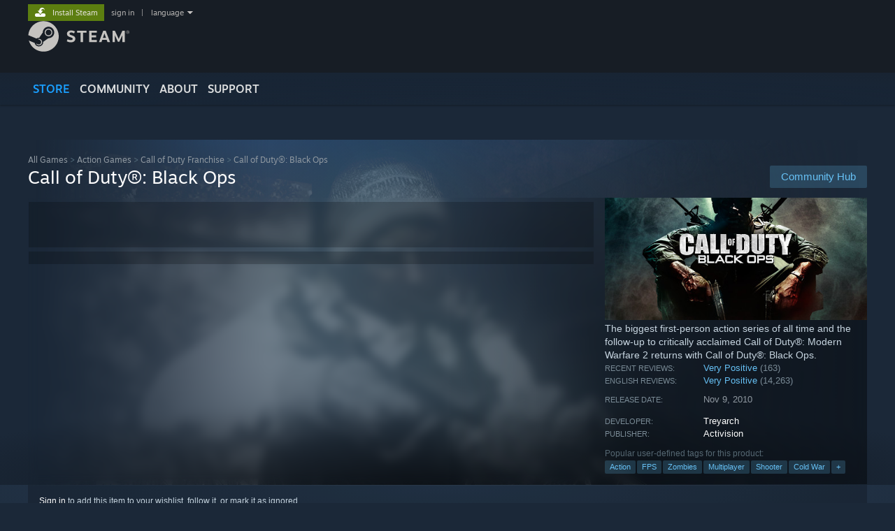

--- FILE ---
content_type: text/html; charset=UTF-8
request_url: https://store.steampowered.com/app/42700/
body_size: 36861
content:
<!DOCTYPE html>
<html class=" responsive DesktopUI" lang="en"  >
<head>
	<meta http-equiv="Content-Type" content="text/html; charset=UTF-8">
			<meta name="viewport" content="width=device-width,initial-scale=1">
		<meta name="theme-color" content="#171a21">
		<title>Call of Duty®: Black Ops on Steam</title>
	<link rel="shortcut icon" href="/favicon.ico" type="image/x-icon">

	
	
	<link href="https://store.akamai.steamstatic.com/public/shared/css/motiva_sans.css?v=4Vj7bvhvv_UL&amp;l=english&amp;_cdn=akamai" rel="stylesheet" type="text/css">
<link href="https://store.akamai.steamstatic.com/public/shared/css/shared_global.css?v=ebGR_Er9ryC7&amp;l=english&amp;_cdn=akamai" rel="stylesheet" type="text/css">
<link href="https://store.akamai.steamstatic.com/public/shared/css/buttons.css?v=u7ItYmj40jWH&amp;l=english&amp;_cdn=akamai" rel="stylesheet" type="text/css">
<link href="https://store.akamai.steamstatic.com/public/css/v6/store.css?v=7I2JdcUuYsRY&amp;l=english&amp;_cdn=akamai" rel="stylesheet" type="text/css">
<link href="https://store.akamai.steamstatic.com/public/shared/css/user_reviews.css?v=apAPCdlxNkZD&amp;l=english&amp;_cdn=akamai" rel="stylesheet" type="text/css">
<link href="https://store.akamai.steamstatic.com/public/shared/css/store_game_shared.css?v=h3rDvpE1fR8Z&amp;l=english&amp;_cdn=akamai" rel="stylesheet" type="text/css">
<link href="https://store.akamai.steamstatic.com/public/css/v6/game.css?v=ng2qfNTUi8dN&amp;l=english&amp;_cdn=akamai" rel="stylesheet" type="text/css">
<link href="https://store.akamai.steamstatic.com/public/shared/css/store_background_shared.css?v=RuX0Jh-U_mAP&amp;l=english&amp;_cdn=akamai" rel="stylesheet" type="text/css">
<link href="https://store.akamai.steamstatic.com/public/css/v6/recommended.css?v=6GQjL0KJMg7U&amp;l=english&amp;_cdn=akamai" rel="stylesheet" type="text/css">
<link href="https://store.akamai.steamstatic.com/public/css/v6/user_reviews_rewards.css?v=nDJVyLGQ1XMI&amp;l=english&amp;_cdn=akamai" rel="stylesheet" type="text/css">
<link href="https://store.akamai.steamstatic.com/public/shared/css/apphub.css?v=6aSuWhV069kq&amp;l=english&amp;_cdn=akamai" rel="stylesheet" type="text/css">
<link href="https://store.akamai.steamstatic.com/public/shared/css/ui-lightness/jquery-ui-1.7.2.custom.css?v=qgq7mHqEwLbE&amp;l=english&amp;_cdn=akamai" rel="stylesheet" type="text/css">
<link href="https://store.akamai.steamstatic.com/public/css/v6/game_mob.css?v=Ryx-AweEEY9T&amp;l=english&amp;_cdn=akamai" rel="stylesheet" type="text/css">
<link href="https://store.akamai.steamstatic.com/public/shared/css/shared_responsive.css?v=8zUcJAgCg1Ml&amp;l=english&amp;_cdn=akamai" rel="stylesheet" type="text/css">
<script type="text/javascript" src="https://store.akamai.steamstatic.com/public/shared/javascript/jquery-1.8.3.min.js?v=NXam5zydzNu8&amp;l=english&amp;_cdn=akamai"></script>
<script type="text/javascript">$J = jQuery.noConflict();</script><script type="text/javascript">VALVE_PUBLIC_PATH = "https:\/\/store.akamai.steamstatic.com\/public\/";</script><script type="text/javascript" src="https://store.akamai.steamstatic.com/public/shared/javascript/tooltip.js?v=LZHsOVauqTrm&amp;l=english&amp;_cdn=akamai"></script>

<script type="text/javascript" src="https://store.akamai.steamstatic.com/public/shared/javascript/shared_global.js?v=rLiUhbtlZk63&amp;l=english&amp;_cdn=akamai"></script>

<script type="text/javascript" src="https://store.akamai.steamstatic.com/public/shared/javascript/auth_refresh.js?v=w6QbwI-5-j2S&amp;l=english&amp;_cdn=akamai"></script>

<script type="text/javascript" src="https://store.akamai.steamstatic.com/public/javascript/main.js?v=iqtA1uhAuuKf&amp;l=english&amp;_cdn=akamai"></script>

<script type="text/javascript" src="https://store.akamai.steamstatic.com/public/javascript/dynamicstore.js?v=PsDbSfdC4Xew&amp;l=english&amp;_cdn=akamai"></script>

<script type="text/javascript">Object.seal && [ Object, Array, String, Number ].map( function( builtin ) { Object.seal( builtin.prototype ); } );</script>
		<script type="text/javascript">
			document.addEventListener('DOMContentLoaded', function(event) {
				$J.data( document, 'x_readytime', new Date().getTime() );
				$J.data( document, 'x_oldref', GetNavCookie() );
				SetupTooltips( { tooltipCSSClass: 'store_tooltip'} );
		});
		</script><script type="text/javascript" src="https://store.akamai.steamstatic.com/public/javascript/gamehighlightplayer.js?v=xnqwN8gH0V-7&amp;l=english&amp;_cdn=akamai"></script>
<script type="text/javascript" src="https://store.akamai.steamstatic.com/public/shared/javascript/user_reviews.js?v=li2vp_5Z315e&amp;l=english&amp;_cdn=akamai"></script>
<script type="text/javascript" src="https://store.akamai.steamstatic.com/public/shared/javascript/dselect.js?v=w0CV_PAvw3UA&amp;l=english&amp;_cdn=akamai"></script>
<script type="text/javascript" src="https://store.akamai.steamstatic.com/public/javascript/app_tagging.js?v=6Tj4xq7wVWFx&amp;l=english&amp;_cdn=akamai"></script>
<script type="text/javascript" src="https://store.akamai.steamstatic.com/public/javascript/game.js?v=xsluJqgnXnXr&amp;l=english&amp;_cdn=akamai"></script>
<script type="text/javascript" src="https://store.akamai.steamstatic.com/public/shared/javascript/flot-0.8/jquery.flot.min.js?v=mSfqk1QKKgiz&amp;l=english&amp;_cdn=akamai"></script>
<script type="text/javascript" src="https://store.akamai.steamstatic.com/public/shared/javascript/flot-0.8/jquery.flot.resize.min.js?v=MeIf0YViALgL&amp;l=english&amp;_cdn=akamai"></script>
<script type="text/javascript" src="https://store.akamai.steamstatic.com/public/shared/javascript/flot-0.8/jquery.flot.time.min.js?v=CIECDYHJjBgN&amp;l=english&amp;_cdn=akamai"></script>
<script type="text/javascript" src="https://store.akamai.steamstatic.com/public/shared/javascript/flot-0.8/jquery.flot.selection.min.js?v=laPWW88ZIIHe&amp;l=english&amp;_cdn=akamai"></script>
<script type="text/javascript" src="https://store.akamai.steamstatic.com/public/shared/javascript/jquery-ui-1.9.2.js?v=Bu2RA9fLXSi-&amp;l=english&amp;_cdn=akamai"></script>
<script type="text/javascript" src="https://store.akamai.steamstatic.com/public/shared/javascript/shared_responsive_adapter.js?v=e6xwLWkl6YbR&amp;l=english&amp;_cdn=akamai"></script>

						<meta name="twitter:card" content="summary_large_image">
					<meta name="Description" content="The biggest first-person action series of all time and the follow-up to critically acclaimed Call of Duty®: Modern Warfare 2 returns with Call of Duty®: Black Ops.">
			
	<meta name="twitter:site" content="@steam" />

						<meta property="og:title" content="Call of Duty®: Black Ops on Steam">
					<meta property="twitter:title" content="Call of Duty®: Black Ops on Steam">
					<meta property="og:type" content="website">
					<meta property="fb:app_id" content="105386699540688">
					<meta property="og:site" content="Steam">
					<meta property="og:url" content="https://store.steampowered.com/app/42700/Call_of_Duty_Black_Ops/">
					<meta property="og:description" content="The biggest first-person action series of all time and the follow-up to critically acclaimed Call of Duty®: Modern Warfare 2 returns with Call of Duty®: Black Ops.">
					<meta property="twitter:description" content="The biggest first-person action series of all time and the follow-up to critically acclaimed Call of Duty®: Modern Warfare 2 returns with Call of Duty®: Black Ops.">
			
			<link rel="canonical" href="https://store.steampowered.com/app/42700/Call_of_Duty_Black_Ops/">
	
			<link rel="image_src" href="https://shared.akamai.steamstatic.com/store_item_assets/steam/apps/42700/capsule_616x353.jpg?t=1748040520">
		<meta property="og:image" content="https://shared.akamai.steamstatic.com/store_item_assets/steam/apps/42700/capsule_616x353.jpg?t=1748040520">
		<meta name="twitter:image" content="https://shared.akamai.steamstatic.com/store_item_assets/steam/apps/42700/capsule_616x353.jpg?t=1748040520" />
				
	
	
	
	
	</head>
<body class="v6 app game_bg menu_background_overlap application widestore v7menu responsive_page ">


<div class="responsive_page_frame with_header">
						<div role="navigation" class="responsive_page_menu_ctn mainmenu" aria-label="Mobile Menu">
				<div class="responsive_page_menu"  id="responsive_page_menu">
										<div class="mainmenu_contents">
						<div class="mainmenu_contents_items">
															<a class="menuitem" href="https://store.steampowered.com/login/?redir=app%2F42700%2F&redir_ssl=1&snr=1_5_9__global-header">
									Sign in								</a>
															<a class="menuitem supernav supernav_active" href="https://store.steampowered.com/?snr=1_5_9__global-responsive-menu" data-tooltip-type="selector" data-tooltip-content=".submenu_Store">
				Store			</a>
			<div class="submenu_Store" style="display: none;" data-submenuid="Store">
														<a class="submenuitem" href="https://store.steampowered.com/?snr=1_5_9__global-responsive-menu">
						Home											</a>
														<a class="submenuitem" href="https://store.steampowered.com/explore/?snr=1_5_9__global-responsive-menu">
						Discovery Queue											</a>
														<a class="submenuitem" href="https://steamcommunity.com/my/wishlist/">
						Wishlist											</a>
														<a class="submenuitem" href="https://store.steampowered.com/points/shop/?snr=1_5_9__global-responsive-menu">
						Points Shop											</a>
														<a class="submenuitem" href="https://store.steampowered.com/news/?snr=1_5_9__global-responsive-menu">
						News											</a>
														<a class="submenuitem" href="https://store.steampowered.com/stats/?snr=1_5_9__global-responsive-menu">
						Charts											</a>
							</div>
										<a class="menuitem supernav" href="https://steamcommunity.com/" data-tooltip-type="selector" data-tooltip-content=".submenu_Community">
				Community			</a>
			<div class="submenu_Community" style="display: none;" data-submenuid="Community">
														<a class="submenuitem" href="https://steamcommunity.com/">
						Home											</a>
														<a class="submenuitem" href="https://steamcommunity.com/discussions/">
						Discussions											</a>
														<a class="submenuitem" href="https://steamcommunity.com/workshop/">
						Workshop											</a>
														<a class="submenuitem" href="https://steamcommunity.com/market/">
						Market											</a>
														<a class="submenuitem" href="https://steamcommunity.com/?subsection=broadcasts">
						Broadcasts											</a>
							</div>
										<a class="menuitem " href="https://store.steampowered.com/about/?snr=1_5_9__global-responsive-menu">
				About			</a>
										<a class="menuitem " href="https://help.steampowered.com/en/">
				Support			</a>
			
							<div class="minor_menu_items">
																								<div class="menuitem change_language_action">
									Change language								</div>
																																	<a class="menuitem" href="https://store.steampowered.com/mobile" target="_blank" rel="noreferrer">Get the Steam Mobile App</a>
																									<div class="menuitem" role="link" onclick="Responsive_RequestDesktopView();">
										View desktop website									</div>
															</div>
						</div>
						<div class="mainmenu_footer_spacer  "></div>
						<div class="mainmenu_footer">
															<div class="mainmenu_footer_logo"><img src="https://store.akamai.steamstatic.com/public/shared/images/responsive/footerLogo_valve_new.png"></div>
								© Valve Corporation. All rights reserved. All trademarks are property of their respective owners in the US and other countries.								<span class="mainmenu_valve_links">
									<a href="https://store.steampowered.com/privacy_agreement/?snr=1_5_9__global-responsive-menu" target="_blank">Privacy Policy</a>
									&nbsp;| &nbsp;<a href="http://www.valvesoftware.com/legal.htm" target="_blank">Legal</a>
									&nbsp;| &nbsp;<a href="https://help.steampowered.com/faqs/view/10BB-D27A-6378-4436" target="_blank">Accessibility</a>
									&nbsp;| &nbsp;<a href="https://store.steampowered.com/subscriber_agreement/?snr=1_5_9__global-responsive-menu" target="_blank">Steam Subscriber Agreement</a>
									&nbsp;| &nbsp;<a href="https://store.steampowered.com/steam_refunds/?snr=1_5_9__global-responsive-menu" target="_blank">Refunds</a>
									&nbsp;| &nbsp;<a href="https://store.steampowered.com/account/cookiepreferences/?snr=1_5_9__global-responsive-menu" target="_blank">Cookies</a>
								</span>
													</div>
					</div>
									</div>
			</div>
		
		<div class="responsive_local_menu_tab"></div>

		<div class="responsive_page_menu_ctn localmenu">
			<div class="responsive_page_menu"  id="responsive_page_local_menu" data-panel="{&quot;onOptionsActionDescription&quot;:&quot;Filter&quot;,&quot;onOptionsButton&quot;:&quot;Responsive_ToggleLocalMenu()&quot;,&quot;onCancelButton&quot;:&quot;Responsive_ToggleLocalMenu()&quot;}">
				<div class="localmenu_content" data-panel="{&quot;maintainY&quot;:true,&quot;bFocusRingRoot&quot;:true,&quot;flow-children&quot;:&quot;column&quot;}">
				</div>
			</div>
		</div>



					<div class="responsive_header">
				<div class="responsive_header_content">
					<div id="responsive_menu_logo">
						<img src="https://store.akamai.steamstatic.com/public/shared/images/responsive/header_menu_hamburger.png" height="100%">
											</div>
					<div class="responsive_header_logo">
						<a href="https://store.steampowered.com/?snr=1_5_9__global-responsive-menu">
															<img src="https://store.akamai.steamstatic.com/public/shared/images/responsive/header_logo.png" height="36" border="0" alt="STEAM">
													</a>
					</div>
					<div class="responsive_header_react_target" data-featuretarget="store-menu-responsive-search"><div class="responsive_header_react_placeholder"></div></div>				</div>
			</div>
		
		<div class="responsive_page_content_overlay">

		</div>

		<div class="responsive_fixonscroll_ctn nonresponsive_hidden ">
		</div>
	
	<div class="responsive_page_content">

		<div role="banner" id="global_header" data-panel="{&quot;flow-children&quot;:&quot;row&quot;}">
	<div class="content">
		<div class="logo">
			<span id="logo_holder">
									<a href="https://store.steampowered.com/?snr=1_5_9__global-header" aria-label="Link to the Steam Homepage">
						<img src="https://store.akamai.steamstatic.com/public/shared/images/header/logo_steam.svg?t=962016" width="176" height="44" alt="Link to the Steam Homepage">
					</a>
							</span>
		</div>

			<div role="navigation" class="supernav_container" aria-label="Global Menu">
								<a class="menuitem supernav supernav_active" href="https://store.steampowered.com/?snr=1_5_9__global-header" data-tooltip-type="selector" data-tooltip-content=".submenu_Store">
				STORE			</a>
			<div class="submenu_Store" style="display: none;" data-submenuid="Store">
														<a class="submenuitem" href="https://store.steampowered.com/?snr=1_5_9__global-header">
						Home											</a>
														<a class="submenuitem" href="https://store.steampowered.com/explore/?snr=1_5_9__global-header">
						Discovery Queue											</a>
														<a class="submenuitem" href="https://steamcommunity.com/my/wishlist/">
						Wishlist											</a>
														<a class="submenuitem" href="https://store.steampowered.com/points/shop/?snr=1_5_9__global-header">
						Points Shop											</a>
														<a class="submenuitem" href="https://store.steampowered.com/news/?snr=1_5_9__global-header">
						News											</a>
														<a class="submenuitem" href="https://store.steampowered.com/stats/?snr=1_5_9__global-header">
						Charts											</a>
							</div>
										<a class="menuitem supernav" href="https://steamcommunity.com/" data-tooltip-type="selector" data-tooltip-content=".submenu_Community">
				COMMUNITY			</a>
			<div class="submenu_Community" style="display: none;" data-submenuid="Community">
														<a class="submenuitem" href="https://steamcommunity.com/">
						Home											</a>
														<a class="submenuitem" href="https://steamcommunity.com/discussions/">
						Discussions											</a>
														<a class="submenuitem" href="https://steamcommunity.com/workshop/">
						Workshop											</a>
														<a class="submenuitem" href="https://steamcommunity.com/market/">
						Market											</a>
														<a class="submenuitem" href="https://steamcommunity.com/?subsection=broadcasts">
						Broadcasts											</a>
							</div>
										<a class="menuitem " href="https://store.steampowered.com/about/?snr=1_5_9__global-header">
				About			</a>
										<a class="menuitem " href="https://help.steampowered.com/en/">
				SUPPORT			</a>
				</div>
	<script type="text/javascript">
		jQuery(function($) {
			$('#global_header .supernav').v_tooltip({'location':'bottom', 'destroyWhenDone': false, 'tooltipClass': 'supernav_content', 'offsetY':-6, 'offsetX': 1, 'horizontalSnap': 4, 'tooltipParent': '#global_header .supernav_container', 'correctForScreenSize': false});
		});
	</script>

		<div id="global_actions">
			<div role="navigation" id="global_action_menu" aria-label="Account Menu">
									<a class="header_installsteam_btn header_installsteam_btn_green" href="https://store.steampowered.com/about/?snr=1_5_9__global-header">
						<div class="header_installsteam_btn_content">
							Install Steam						</div>
					</a>
				
				
									<a class="global_action_link" href="https://store.steampowered.com/login/?redir=app%2F42700%2F&redir_ssl=1&snr=1_5_9__global-header">sign in</a>
											&nbsp;|&nbsp;
						<span class="pulldown global_action_link" id="language_pulldown" onclick="ShowMenu( this, 'language_dropdown', 'right' );">language</span>
						<div class="popup_block_new" id="language_dropdown" style="display: none;">
							<div class="popup_body popup_menu">
																																					<a class="popup_menu_item tight" href="?l=schinese" onclick="ChangeLanguage( 'schinese' ); return false;">简体中文 (Simplified Chinese)</a>
																													<a class="popup_menu_item tight" href="?l=tchinese" onclick="ChangeLanguage( 'tchinese' ); return false;">繁體中文 (Traditional Chinese)</a>
																													<a class="popup_menu_item tight" href="?l=japanese" onclick="ChangeLanguage( 'japanese' ); return false;">日本語 (Japanese)</a>
																													<a class="popup_menu_item tight" href="?l=koreana" onclick="ChangeLanguage( 'koreana' ); return false;">한국어 (Korean)</a>
																													<a class="popup_menu_item tight" href="?l=thai" onclick="ChangeLanguage( 'thai' ); return false;">ไทย (Thai)</a>
																													<a class="popup_menu_item tight" href="?l=bulgarian" onclick="ChangeLanguage( 'bulgarian' ); return false;">Български (Bulgarian)</a>
																													<a class="popup_menu_item tight" href="?l=czech" onclick="ChangeLanguage( 'czech' ); return false;">Čeština (Czech)</a>
																													<a class="popup_menu_item tight" href="?l=danish" onclick="ChangeLanguage( 'danish' ); return false;">Dansk (Danish)</a>
																													<a class="popup_menu_item tight" href="?l=german" onclick="ChangeLanguage( 'german' ); return false;">Deutsch (German)</a>
																																							<a class="popup_menu_item tight" href="?l=spanish" onclick="ChangeLanguage( 'spanish' ); return false;">Español - España (Spanish - Spain)</a>
																													<a class="popup_menu_item tight" href="?l=latam" onclick="ChangeLanguage( 'latam' ); return false;">Español - Latinoamérica (Spanish - Latin America)</a>
																													<a class="popup_menu_item tight" href="?l=greek" onclick="ChangeLanguage( 'greek' ); return false;">Ελληνικά (Greek)</a>
																													<a class="popup_menu_item tight" href="?l=french" onclick="ChangeLanguage( 'french' ); return false;">Français (French)</a>
																													<a class="popup_menu_item tight" href="?l=italian" onclick="ChangeLanguage( 'italian' ); return false;">Italiano (Italian)</a>
																													<a class="popup_menu_item tight" href="?l=indonesian" onclick="ChangeLanguage( 'indonesian' ); return false;">Bahasa Indonesia (Indonesian)</a>
																													<a class="popup_menu_item tight" href="?l=hungarian" onclick="ChangeLanguage( 'hungarian' ); return false;">Magyar (Hungarian)</a>
																													<a class="popup_menu_item tight" href="?l=dutch" onclick="ChangeLanguage( 'dutch' ); return false;">Nederlands (Dutch)</a>
																													<a class="popup_menu_item tight" href="?l=norwegian" onclick="ChangeLanguage( 'norwegian' ); return false;">Norsk (Norwegian)</a>
																													<a class="popup_menu_item tight" href="?l=polish" onclick="ChangeLanguage( 'polish' ); return false;">Polski (Polish)</a>
																													<a class="popup_menu_item tight" href="?l=portuguese" onclick="ChangeLanguage( 'portuguese' ); return false;">Português (Portuguese - Portugal)</a>
																													<a class="popup_menu_item tight" href="?l=brazilian" onclick="ChangeLanguage( 'brazilian' ); return false;">Português - Brasil (Portuguese - Brazil)</a>
																													<a class="popup_menu_item tight" href="?l=romanian" onclick="ChangeLanguage( 'romanian' ); return false;">Română (Romanian)</a>
																													<a class="popup_menu_item tight" href="?l=russian" onclick="ChangeLanguage( 'russian' ); return false;">Русский (Russian)</a>
																													<a class="popup_menu_item tight" href="?l=finnish" onclick="ChangeLanguage( 'finnish' ); return false;">Suomi (Finnish)</a>
																													<a class="popup_menu_item tight" href="?l=swedish" onclick="ChangeLanguage( 'swedish' ); return false;">Svenska (Swedish)</a>
																													<a class="popup_menu_item tight" href="?l=turkish" onclick="ChangeLanguage( 'turkish' ); return false;">Türkçe (Turkish)</a>
																													<a class="popup_menu_item tight" href="?l=vietnamese" onclick="ChangeLanguage( 'vietnamese' ); return false;">Tiếng Việt (Vietnamese)</a>
																													<a class="popup_menu_item tight" href="?l=ukrainian" onclick="ChangeLanguage( 'ukrainian' ); return false;">Українська (Ukrainian)</a>
																									<a class="popup_menu_item tight" href="https://www.valvesoftware.com/en/contact?contact-person=Translation%20Team%20Feedback" target="_blank">Report a translation problem</a>
							</div>
						</div>
												</div>
					</div>
			</div>
</div>
<div class="StoreMenuLoadingPlaceholder" data-featuretarget="store-menu-v7"><div class="PlaceholderInner"></div></div><div id="responsive_store_nav_ctn"></div><div id="responsive_store_nav_overlay" style="display:none"><div id="responsive_store_nav_overlay_ctn"></div><div id="responsive_store_nav_overlay_bottom"></div></div><div id="responsive_store_search_overlay" style="display:none"></div><div data-cart-banner-spot="1"></div>
		<div role="main" class="responsive_page_template_content" id="responsive_page_template_content" data-panel="{&quot;autoFocus&quot;:true}" >

			<div id="application_config" style="display: none;"  data-config="{&quot;EUNIVERSE&quot;:1,&quot;WEB_UNIVERSE&quot;:&quot;public&quot;,&quot;LANGUAGE&quot;:&quot;english&quot;,&quot;COUNTRY&quot;:&quot;US&quot;,&quot;MEDIA_CDN_COMMUNITY_URL&quot;:&quot;https:\/\/cdn.akamai.steamstatic.com\/steamcommunity\/public\/&quot;,&quot;MEDIA_CDN_URL&quot;:&quot;https:\/\/cdn.akamai.steamstatic.com\/&quot;,&quot;VIDEO_CDN_URL&quot;:&quot;https:\/\/video.akamai.steamstatic.com\/&quot;,&quot;COMMUNITY_CDN_URL&quot;:&quot;https:\/\/community.akamai.steamstatic.com\/&quot;,&quot;COMMUNITY_CDN_ASSET_URL&quot;:&quot;https:\/\/cdn.akamai.steamstatic.com\/steamcommunity\/public\/assets\/&quot;,&quot;STORE_CDN_URL&quot;:&quot;https:\/\/store.akamai.steamstatic.com\/&quot;,&quot;PUBLIC_SHARED_URL&quot;:&quot;https:\/\/store.akamai.steamstatic.com\/public\/shared\/&quot;,&quot;COMMUNITY_BASE_URL&quot;:&quot;https:\/\/steamcommunity.com\/&quot;,&quot;CHAT_BASE_URL&quot;:&quot;https:\/\/steamcommunity.com\/&quot;,&quot;STORE_BASE_URL&quot;:&quot;https:\/\/store.steampowered.com\/&quot;,&quot;STORE_CHECKOUT_BASE_URL&quot;:&quot;https:\/\/checkout.steampowered.com\/&quot;,&quot;IMG_URL&quot;:&quot;https:\/\/store.akamai.steamstatic.com\/public\/images\/&quot;,&quot;STEAMTV_BASE_URL&quot;:&quot;https:\/\/steam.tv\/&quot;,&quot;HELP_BASE_URL&quot;:&quot;https:\/\/help.steampowered.com\/&quot;,&quot;PARTNER_BASE_URL&quot;:&quot;https:\/\/partner.steamgames.com\/&quot;,&quot;STATS_BASE_URL&quot;:&quot;https:\/\/partner.steampowered.com\/&quot;,&quot;INTERNAL_STATS_BASE_URL&quot;:&quot;https:\/\/steamstats.valve.org\/&quot;,&quot;IN_CLIENT&quot;:false,&quot;USE_POPUPS&quot;:false,&quot;STORE_ICON_BASE_URL&quot;:&quot;https:\/\/shared.akamai.steamstatic.com\/store_item_assets\/steam\/apps\/&quot;,&quot;STORE_ITEM_BASE_URL&quot;:&quot;https:\/\/shared.akamai.steamstatic.com\/store_item_assets\/&quot;,&quot;WEBAPI_BASE_URL&quot;:&quot;https:\/\/api.steampowered.com\/&quot;,&quot;TOKEN_URL&quot;:&quot;https:\/\/store.steampowered.com\/\/chat\/clientjstoken&quot;,&quot;BUILD_TIMESTAMP&quot;:1770052574,&quot;PAGE_TIMESTAMP&quot;:1770129300,&quot;IN_TENFOOT&quot;:false,&quot;IN_GAMEPADUI&quot;:false,&quot;IN_CHROMEOS&quot;:false,&quot;IN_MOBILE_WEBVIEW&quot;:false,&quot;PLATFORM&quot;:&quot;macos&quot;,&quot;BASE_URL_STORE_CDN_ASSETS&quot;:&quot;https:\/\/cdn.akamai.steamstatic.com\/store\/&quot;,&quot;EREALM&quot;:1,&quot;LOGIN_BASE_URL&quot;:&quot;https:\/\/login.steampowered.com\/&quot;,&quot;AVATAR_BASE_URL&quot;:&quot;https:\/\/avatars.akamai.steamstatic.com\/&quot;,&quot;FROM_WEB&quot;:true,&quot;WEBSITE_ID&quot;:&quot;Store&quot;,&quot;BASE_URL_SHARED_CDN&quot;:&quot;https:\/\/shared.akamai.steamstatic.com\/&quot;,&quot;CLAN_CDN_ASSET_URL&quot;:&quot;https:\/\/clan.akamai.steamstatic.com\/&quot;,&quot;COMMUNITY_ASSETS_BASE_URL&quot;:&quot;https:\/\/shared.akamai.steamstatic.com\/community_assets\/&quot;,&quot;SNR&quot;:&quot;1_5_9_&quot;}" data-userinfo="{&quot;logged_in&quot;:false,&quot;country_code&quot;:&quot;US&quot;,&quot;excluded_content_descriptors&quot;:[3,4]}" data-hwinfo="{&quot;bSteamOS&quot;:false,&quot;bSteamDeck&quot;:false}" data-broadcastuser="{&quot;success&quot;:1,&quot;bHideStoreBroadcast&quot;:false}" data-store_page_asset_url="&quot;https:\/\/shared.akamai.steamstatic.com\/store_item_assets\/steam\/apps\/42700\/%s?t=1748040520&quot;" data-store_page_extra_assets_url="&quot;https:\/\/shared.akamai.steamstatic.com\/store_item_assets\/steam\/apps\/42700\/%s?t=1748040520&quot;" data-store_page_extra_assets_map="{&quot;extras\/gamepageinlinebanner.jpg&quot;:[{&quot;urlPart&quot;:&quot;extras\/0dd2fbad313b714462e59364d559fe08.avif&quot;,&quot;extension&quot;:&quot;avif&quot;,&quot;alt_text&quot;:null,&quot;urlPartBig&quot;:null,&quot;width&quot;:&quot;616&quot;,&quot;height&quot;:&quot;130&quot;}],&quot;extras\/gamepageinlinebanner_play_now.jpg&quot;:[{&quot;urlPart&quot;:&quot;extras\/f38ad249329b5e07c55d18e0747a31a8.avif&quot;,&quot;extension&quot;:&quot;avif&quot;,&quot;alt_text&quot;:null,&quot;urlPartBig&quot;:null,&quot;width&quot;:&quot;616&quot;,&quot;height&quot;:&quot;130&quot;}],&quot;extras\/french.png&quot;:[{&quot;urlPart&quot;:&quot;extras\/2a0c2a2c7b59e37f3142da1b74285db6.avif&quot;,&quot;extension&quot;:&quot;avif&quot;,&quot;alt_text&quot;:null,&quot;urlPartBig&quot;:null,&quot;width&quot;:&quot;616&quot;,&quot;height&quot;:&quot;130&quot;}],&quot;extras\/page_banner_english.png&quot;:[{&quot;urlPart&quot;:&quot;extras\/f90a6ee29e801265eb0bac7120f74a75.avif&quot;,&quot;extension&quot;:&quot;avif&quot;,&quot;alt_text&quot;:null,&quot;urlPartBig&quot;:null,&quot;width&quot;:&quot;570&quot;,&quot;height&quot;:&quot;106&quot;}],&quot;extras\/banner_bo.png&quot;:[{&quot;urlPart&quot;:&quot;extras\/b84db3118beb93aacb5c7c46d11f41f4.avif&quot;,&quot;extension&quot;:&quot;avif&quot;,&quot;alt_text&quot;:null,&quot;urlPartBig&quot;:null,&quot;width&quot;:&quot;616&quot;,&quot;height&quot;:&quot;200&quot;}],&quot;extras\/banner_bo_eu.png&quot;:[{&quot;urlPart&quot;:&quot;extras\/d963c880919f56dcb6e5d2941b6ca379.avif&quot;,&quot;extension&quot;:&quot;avif&quot;,&quot;alt_text&quot;:null,&quot;urlPartBig&quot;:null,&quot;width&quot;:&quot;616&quot;,&quot;height&quot;:&quot;200&quot;}]}" data-deckcompatibility="{&quot;appid&quot;:42700,&quot;resolved_category&quot;:2,&quot;resolved_items&quot;:[{&quot;display_type&quot;:3,&quot;loc_token&quot;:&quot;#SteamDeckVerified_TestResult_DefaultControllerConfigNotFullyFunctional&quot;},{&quot;display_type&quot;:3,&quot;loc_token&quot;:&quot;#SteamDeckVerified_TestResult_ControllerGlyphsDoNotMatchDeckDevice&quot;},{&quot;display_type&quot;:3,&quot;loc_token&quot;:&quot;#SteamDeckVerified_TestResult_TextInputDoesNotAutomaticallyInvokesKeyboard&quot;},{&quot;display_type&quot;:3,&quot;loc_token&quot;:&quot;#SteamDeckVerified_TestResult_NativeResolutionNotDefault&quot;},{&quot;display_type&quot;:3,&quot;loc_token&quot;:&quot;#SteamDeckVerified_TestResult_DeviceCompatibilityWarningsShown&quot;},{&quot;display_type&quot;:4,&quot;loc_token&quot;:&quot;#SteamDeckVerified_TestResult_InterfaceTextIsLegible&quot;},{&quot;display_type&quot;:4,&quot;loc_token&quot;:&quot;#SteamDeckVerified_TestResult_DefaultConfigurationIsPerformant&quot;}],&quot;steam_deck_blog_url&quot;:&quot;&quot;,&quot;search_id&quot;:null,&quot;steamos_resolved_category&quot;:2,&quot;steamos_resolved_items&quot;:[{&quot;display_type&quot;:3,&quot;loc_token&quot;:&quot;#SteamOS_TestResult_GameStartupFunctional&quot;},{&quot;display_type&quot;:1,&quot;loc_token&quot;:&quot;#SteamOS_TestResult_TextInputDoesNotAutomaticallyInvokesKeyboard&quot;},{&quot;display_type&quot;:1,&quot;loc_token&quot;:&quot;#SteamOS_TestResult_DefaultControllerConfigNotFullyFunctional&quot;}]}" data-appname="&quot;Call of Duty\u00ae: Black Ops&quot;" data-store_user_config="{&quot;webapi_token&quot;:&quot;&quot;,&quot;shoppingcart&quot;:null,&quot;originating_navdata&quot;:{&quot;domain&quot;:&quot;store.steampowered.com&quot;,&quot;controller&quot;:&quot;direct-navigation&quot;,&quot;method&quot;:&quot;&quot;,&quot;submethod&quot;:&quot;&quot;,&quot;feature&quot;:&quot;&quot;,&quot;depth&quot;:0,&quot;countrycode&quot;:&quot;&quot;,&quot;webkey&quot;:null,&quot;is_client&quot;:false,&quot;curator_data&quot;:null,&quot;is_likely_bot&quot;:true,&quot;is_utm&quot;:false},&quot;wishlist_item_count&quot;:0}"></div><div id="application_root"></div><script>window.g_wapit="";</script><link href="https://store.akamai.steamstatic.com/public/css/applications/store/main.css?v=mw8LVDvyH3ep&amp;l=english&amp;_cdn=akamai" rel="stylesheet" type="text/css">
<script type="text/javascript" src="https://store.akamai.steamstatic.com/public/javascript/applications/store/manifest.js?v=U9Gyd54gz6vt&amp;l=english&amp;_cdn=akamai"></script>
<script type="text/javascript" src="https://store.akamai.steamstatic.com/public/javascript/applications/store/libraries~b28b7af69.js?v=L9JqUktT3bf9&amp;l=english&amp;_cdn=akamai"></script>
<script type="text/javascript" src="https://store.akamai.steamstatic.com/public/javascript/applications/store/main.js?v=-NaS0ASRXDIl&amp;l=english&amp;_cdn=akamai"></script>
<script type="text/javascript">
	var g_AccountID = 0;
	var g_Languages = ["english"];
	var g_sessionID = "af8d23e0ea20627193f6bb09";
	var g_ServerTime = 1770129300;
	var g_bUseNewCartAPI = true;

	$J( InitMiniprofileHovers( 'https%3A%2F%2Fstore.steampowered.com%2F' ) );

	
	if ( typeof GStoreItemData != 'undefined' )
	{
		GStoreItemData.AddNavParams({
			__page_default: "1_5_9_",
			__page_default_obj: {"domain":"store.steampowered.com","controller":"application","method":"app","submethod":"","feature":null,"depth":null,"countrycode":"US","webkey":null,"is_client":false,"curator_data":null,"is_likely_bot":true,"is_utm":null},
			__originating_obj: {"domain":"store.steampowered.com","controller":"direct-navigation","method":"","submethod":"","feature":"","depth":0,"countrycode":"","webkey":null,"is_client":false,"curator_data":null,"is_likely_bot":true,"is_utm":false},
			storemenu_recommendedtags: "1_5_9__17"		});
	}

	if ( typeof GDynamicStore != 'undefined' )
	{
		GDynamicStore.Init(0, false, "", {"primary_language":null,"secondary_languages":null,"platform_windows":null,"platform_mac":null,"platform_linux":null,"timestamp_updated":null,"hide_store_broadcast":null,"review_score_preference":null,"timestamp_content_descriptor_preferences_updated":null,"provide_deck_feedback":null,"additional_languages":null,"game_frame_rate_reporting":null}, 'US',
			{"bNoDefaultDescriptors":true});
		GStoreItemData.SetCurrencyFormatter(function( nValueInCents, bWholeUnitsOnly ) { var fmt = function( nValueInCents, bWholeUnitsOnly ) {	var format = v_numberformat( nValueInCents / 100, bWholeUnitsOnly ? 0 : 2, ".", ","); return format; };var strNegativeSymbol = '';	if ( nValueInCents < 0 ) { strNegativeSymbol = '-'; nValueInCents = -nValueInCents; }return strNegativeSymbol + "$" + fmt( nValueInCents, bWholeUnitsOnly );});
		GStoreItemData.SetCurrencyMinPriceIncrement(1);
	}
</script>

<script type="text/javascript">

	var g_eDiscoveryQueueType = 0;

	GStoreItemData.AddStoreItemDataSet(
		{"rgApps":{"730":{"name":"Counter-Strike 2","url_name":"CounterStrike_2","discount_block":"<div class=\"discount_block  no_discount\" data-price-final=\"1499\" data-bundlediscount=\"0\" data-discount=\"0\"><div class=\"discount_prices\"><div class=\"discount_final_price\">Free To Play<\/div><\/div><\/div>","descids":[2,5],"small_capsulev5":"https:\/\/shared.akamai.steamstatic.com\/store_item_assets\/steam\/apps\/730\/capsule_184x69.jpg?t=1749053861","os_windows":true,"os_linux":true,"has_live_broadcast":false,"localized":true,"localized_english":true,"has_adult_content_violence":true},"359550":{"name":"Tom Clancy's Rainbow Six\u00ae Siege X","url_name":"Tom_Clancys_Rainbow_Six_Siege_X","discount_block":"<div class=\"discount_block  no_discount\" data-price-final=\"1999\" data-bundlediscount=\"0\" data-discount=\"0\"><div class=\"discount_prices\"><div class=\"discount_final_price\">Free To Play<\/div><\/div><\/div>","descids":[5],"small_capsulev5":"https:\/\/shared.akamai.steamstatic.com\/store_item_assets\/steam\/apps\/359550\/429275e1f06a9697892acdc57ae0a9d06bafe9f1\/capsule_184x69.jpg?t=1769982694","os_windows":true,"has_live_broadcast":true,"localized":true,"localized_english":true},"2807960":{"name":"Battlefield\u2122 6","url_name":"Battlefield_6","discount_block":"<div class=\"discount_block  no_discount\" data-price-final=\"6999\" data-bundlediscount=\"0\" data-discount=\"0\"><div class=\"discount_prices\"><div class=\"discount_final_price\">$69.99<\/div><\/div><\/div>","descids":[],"small_capsulev5":"https:\/\/shared.akamai.steamstatic.com\/store_item_assets\/steam\/apps\/2807960\/d7ae078e0a543a97ff5a5d72165999535b0b1cdc\/capsule_184x69.jpg?t=1769694566","os_windows":true,"has_live_broadcast":false,"localized":true,"localized_english":true},"2406770":{"name":"Bodycam","url_name":"Bodycam","discount_block":"<div class=\"discount_block  no_discount\" data-price-final=\"3332\" data-bundlediscount=\"0\" data-discount=\"0\"><div class=\"discount_prices\"><div class=\"discount_final_price\">$33.32<\/div><\/div><\/div>","descids":[2,5],"small_capsulev5":"https:\/\/shared.akamai.steamstatic.com\/store_item_assets\/steam\/apps\/2406770\/774bce09296c295dd7bd38e870b85724ba57470b\/capsule_184x69.jpg?t=1767601683","os_windows":true,"early_access":true,"has_live_broadcast":false,"localized":true,"localized_english":true,"has_adult_content_violence":true},"1874880":{"name":"Arma Reforger","url_name":"Arma_Reforger","discount_block":"<div class=\"discount_block \" data-price-final=\"2799\" data-bundlediscount=\"0\" data-discount=\"30\" role=\"link\" aria-label=\"30% off. $39.99 normally, discounted to $27.99\"><div class=\"discount_pct\">-30%<\/div><div class=\"discount_prices\"><div class=\"discount_original_price\">$39.99<\/div><div class=\"discount_final_price\">$27.99<\/div><\/div><\/div>","descids":[2,5],"small_capsulev5":"https:\/\/shared.akamai.steamstatic.com\/store_item_assets\/steam\/apps\/1874880\/capsule_184x69.jpg?t=1762168272","os_windows":true,"has_live_broadcast":false,"discount":true,"localized":true,"localized_english":true,"has_adult_content_violence":true},"221100":{"name":"DayZ","url_name":"DayZ","discount_block":"<div class=\"discount_block  no_discount\" data-price-final=\"4999\" data-bundlediscount=\"0\" data-discount=\"0\"><div class=\"discount_prices\"><div class=\"discount_final_price\">$49.99<\/div><\/div><\/div>","descids":[2,5],"small_capsulev5":"https:\/\/shared.akamai.steamstatic.com\/store_item_assets\/steam\/apps\/221100\/capsule_184x69.jpg?t=1769695513","os_windows":true,"has_live_broadcast":false,"localized":true,"localized_english":true,"has_adult_content_violence":true},"550":{"name":"Left 4 Dead 2","url_name":"Left_4_Dead_2","discount_block":"<div class=\"discount_block  no_discount\" data-price-final=\"999\" data-bundlediscount=\"0\" data-discount=\"0\"><div class=\"discount_prices\"><div class=\"discount_final_price\">$9.99<\/div><\/div><\/div>","descids":[2,5],"small_capsulev5":"https:\/\/shared.akamai.steamstatic.com\/store_item_assets\/steam\/apps\/550\/capsule_184x69.jpg?t=1745368562","os_windows":true,"os_linux":true,"has_live_broadcast":false,"localized":true,"localized_english":true,"has_adult_content_violence":true},"699130":{"name":"World War Z","url_name":"World_War_Z","discount_block":"<div class=\"discount_block \" data-price-final=\"989\" data-bundlediscount=\"0\" data-discount=\"67\" role=\"link\" aria-label=\"67% off. $29.99 normally, discounted to $9.89\"><div class=\"discount_pct\">-67%<\/div><div class=\"discount_prices\"><div class=\"discount_original_price\">$29.99<\/div><div class=\"discount_final_price\">$9.89<\/div><\/div><\/div>","descids":[2,5],"small_capsulev5":"https:\/\/shared.akamai.steamstatic.com\/store_item_assets\/steam\/apps\/699130\/bc262c3fd0b77d064cae97471f4218a8f1f34495\/capsule_184x69.jpg?t=1769723835","os_windows":true,"has_live_broadcast":false,"discount":true,"localized":true,"localized_english":true,"has_adult_content_violence":true},"3932890":{"name":"Escape from Tarkov","url_name":"Escape_from_Tarkov","discount_block":"<div class=\"discount_block  no_discount\" data-price-final=\"4999\" data-bundlediscount=\"0\" data-discount=\"0\"><div class=\"discount_prices\"><div class=\"discount_final_price\">$49.99<\/div><\/div><\/div>","descids":[2,5],"small_capsulev5":"https:\/\/shared.akamai.steamstatic.com\/store_item_assets\/steam\/apps\/3932890\/2c6e1e35562ccc39bb34436d2ea1064710691d9d\/capsule_184x69.jpg?t=1770112829","os_windows":true,"has_live_broadcast":false,"localized":true,"localized_english":true,"has_adult_content_violence":true},"2840770":{"name":"Avatar: Frontiers of Pandora\u2122","url_name":"Avatar_Frontiers_of_Pandora","discount_block":"<div class=\"discount_block  no_discount\" data-price-final=\"2999\" data-bundlediscount=\"0\" data-discount=\"0\"><div class=\"discount_prices\"><div class=\"discount_final_price\">$29.99<\/div><\/div><\/div>","descids":[],"small_capsulev5":"https:\/\/shared.akamai.steamstatic.com\/store_item_assets\/steam\/apps\/2840770\/cc7f801396b237394d4e014e03cb0d5cac04cc22\/capsule_184x69.jpg?t=1769463197","os_windows":true,"has_live_broadcast":true,"localized":true,"localized_english":true},"252490":{"name":"Rust","url_name":"Rust","discount_block":"<div class=\"discount_block  no_discount\" data-price-final=\"3999\" data-bundlediscount=\"0\" data-discount=\"0\"><div class=\"discount_prices\"><div class=\"discount_final_price\">$39.99<\/div><\/div><\/div>","descids":[1,2,5],"small_capsulev5":"https:\/\/shared.akamai.steamstatic.com\/store_item_assets\/steam\/apps\/252490\/21aac0b6e20e1ba12f635e7deb730e32a51afbd5\/capsule_184x69.jpg?t=1761667247","os_windows":true,"os_macos":true,"has_live_broadcast":false,"localized":true,"localized_english":true,"has_adult_content_violence":true},"1174180":{"name":"Red Dead Redemption 2","url_name":"Red_Dead_Redemption_2","discount_block":"<div class=\"discount_block \" data-price-final=\"1499\" data-bundlediscount=\"0\" data-discount=\"75\" role=\"link\" aria-label=\"75% off. $59.99 normally, discounted to $14.99\"><div class=\"discount_pct\">-75%<\/div><div class=\"discount_prices\"><div class=\"discount_original_price\">$59.99<\/div><div class=\"discount_final_price\">$14.99<\/div><\/div><\/div>","descids":[5],"small_capsulev5":"https:\/\/shared.akamai.steamstatic.com\/store_item_assets\/steam\/apps\/1174180\/capsule_184x69.jpg?t=1759502961","os_windows":true,"has_live_broadcast":false,"discount":true,"localized":true,"localized_english":true},"594650":{"name":"Hunt: Showdown 1896","url_name":"Hunt_Showdown_1896","discount_block":"<div class=\"discount_block  no_discount\" data-price-final=\"2999\" data-bundlediscount=\"0\" data-discount=\"0\"><div class=\"discount_prices\"><div class=\"discount_final_price\">$29.99<\/div><\/div><\/div>","descids":[2,5],"small_capsulev5":"https:\/\/shared.akamai.steamstatic.com\/store_item_assets\/steam\/apps\/594650\/cffddc8edba9e6f964f580f4e3e5495fe52e0da6\/capsule_184x69_alt_assets_22.jpg?t=1768400891","os_windows":true,"has_live_broadcast":false,"localized":true,"localized_english":true,"has_adult_content_violence":true},"1144200":{"name":"Ready or Not","url_name":"Ready_or_Not","discount_block":"<div class=\"discount_block  no_discount\" data-price-final=\"4999\" data-bundlediscount=\"0\" data-discount=\"0\"><div class=\"discount_prices\"><div class=\"discount_final_price\">$49.99<\/div><\/div><\/div>","descids":[1,2,5],"small_capsulev5":"https:\/\/shared.akamai.steamstatic.com\/store_item_assets\/steam\/apps\/1144200\/capsule_184x69.jpg?t=1753984272","os_windows":true,"has_live_broadcast":false,"localized":true,"localized_english":true,"has_adult_content_violence":true},"3028330":{"name":"Battlefield\u2122 REDSEC","url_name":"Battlefield_REDSEC","discount_block":"<div class=\"discount_block  no_discount\" data-price-final=\"0\" data-bundlediscount=\"0\" data-discount=\"0\"><div class=\"discount_prices\"><div class=\"discount_final_price\">Free To Play<\/div><\/div><\/div>","descids":[],"small_capsulev5":"https:\/\/shared.akamai.steamstatic.com\/store_item_assets\/steam\/apps\/3028330\/f7ec6648f9de149b098b8b9674aa99a0b1c284c8\/capsule_184x69.jpg?t=1765583951","os_windows":true,"has_live_broadcast":false,"localized":true,"localized_english":true},"440":{"name":"Team Fortress 2","url_name":"Team_Fortress_2","discount_block":"<div class=\"discount_block  no_discount\" data-price-final=\"0\" data-bundlediscount=\"0\" data-discount=\"0\"><div class=\"discount_prices\"><div class=\"discount_final_price\">Free To Play<\/div><\/div><\/div>","descids":[],"small_capsulev5":"https:\/\/shared.akamai.steamstatic.com\/store_item_assets\/steam\/apps\/440\/capsule_184x69.jpg?t=1757348372","os_windows":true,"os_linux":true,"has_live_broadcast":false,"localized":true,"localized_english":true,"status_string":"Just Updated!"},"578080":{"name":"PUBG: BATTLEGROUNDS","url_name":"PUBG_BATTLEGROUNDS","discount_block":"<div class=\"discount_block  no_discount\" data-price-final=\"0\" data-bundlediscount=\"0\" data-discount=\"0\"><div class=\"discount_prices\"><div class=\"discount_final_price\">Free To Play<\/div><\/div><\/div>","descids":[2,5],"small_capsulev5":"https:\/\/shared.akamai.steamstatic.com\/store_item_assets\/steam\/apps\/578080\/14f42ab797699a9c9f137fda66582d8776da4330\/capsule_184x69.jpg?t=1764817633","os_windows":true,"has_live_broadcast":false,"localized":true,"localized_english":true,"has_adult_content_violence":true},"552990":{"name":"World of Warships","url_name":"World_of_Warships","discount_block":"<div class=\"discount_block  no_discount\" data-price-final=\"0\" data-bundlediscount=\"0\" data-discount=\"0\"><div class=\"discount_prices\"><div class=\"discount_final_price\">Free To Play<\/div><\/div><\/div>","descids":[],"small_capsulev5":"https:\/\/shared.akamai.steamstatic.com\/store_item_assets\/steam\/apps\/552990\/3689764bfffb3187ed650af10516240c3cd44ff8\/capsule_184x69_alt_assets_9.jpg?t=1769681519","os_windows":true,"has_live_broadcast":true,"localized":true,"localized_english":true,"status_string":"Just Updated"},"976730":{"name":"Halo: The Master Chief Collection","url_name":"Halo_The_Master_Chief_Collection","discount_block":"<div class=\"discount_block  no_discount\" data-price-final=\"3999\" data-bundlediscount=\"0\" data-discount=\"0\"><div class=\"discount_prices\"><div class=\"discount_final_price\">$39.99<\/div><\/div><\/div>","descids":[2,5],"small_capsulev5":"https:\/\/shared.akamai.steamstatic.com\/store_item_assets\/steam\/apps\/976730\/capsule_184x69.jpg?t=1740682623","os_windows":true,"has_live_broadcast":false,"localized":true,"localized_english":true,"has_adult_content_violence":true},"493520":{"name":"GTFO","url_name":"GTFO","discount_block":"<div class=\"discount_block  no_discount\" data-price-final=\"3999\" data-bundlediscount=\"0\" data-discount=\"0\"><div class=\"discount_prices\"><div class=\"discount_final_price\">$39.99<\/div><\/div><\/div>","descids":[2,5],"small_capsulev5":"https:\/\/shared.akamai.steamstatic.com\/store_item_assets\/steam\/apps\/493520\/a90c1895f07c2ea0075f3295540701a17981a83a\/capsule_184x69.jpg?t=1728027032","os_windows":true,"has_live_broadcast":true,"localized":true,"localized_english":true,"has_adult_content_violence":true},"686810":{"name":"Hell Let Loose","url_name":"Hell_Let_Loose","discount_block":"<div class=\"discount_block  no_discount\" data-price-final=\"4999\" data-bundlediscount=\"0\" data-discount=\"0\"><div class=\"discount_prices\"><div class=\"discount_final_price\">$49.99<\/div><\/div><\/div>","descids":[2,5],"small_capsulev5":"https:\/\/shared.akamai.steamstatic.com\/store_item_assets\/steam\/apps\/686810\/3a74ff334f069752d895cd5501c07982bf747f8d\/capsule_184x69_alt_assets_4.jpg?t=1767954095","os_windows":true,"has_live_broadcast":false,"localized":true,"localized_english":true,"has_adult_content_violence":true},"2073850":{"name":"THE FINALS","url_name":"THE_FINALS","discount_block":"<div class=\"discount_block  no_discount\" data-price-final=\"3999\" data-bundlediscount=\"0\" data-discount=\"0\"><div class=\"discount_prices\"><div class=\"discount_final_price\">Free To Play<\/div><\/div><\/div>","descids":[],"small_capsulev5":"https:\/\/shared.akamai.steamstatic.com\/store_item_assets\/steam\/apps\/2073850\/0cf2ecf8e02fc8b5a00547b1ddf916307b342d2e\/capsule_184x69.jpg?t=1769684309","os_windows":true,"has_live_broadcast":false,"localized":true,"localized_english":true},"107410":{"name":"Arma 3","url_name":"Arma_3","discount_block":"<div class=\"discount_block  no_discount\" data-price-final=\"2999\" data-bundlediscount=\"0\" data-discount=\"0\"><div class=\"discount_prices\"><div class=\"discount_final_price\">$29.99<\/div><\/div><\/div>","descids":[2,5],"small_capsulev5":"https:\/\/shared.akamai.steamstatic.com\/store_item_assets\/steam\/apps\/107410\/capsule_184x69.jpg?t=1764155321","os_windows":true,"os_macos":true,"has_live_broadcast":false,"localized":true,"localized_english":true,"has_adult_content_violence":true},"553850":{"name":"HELLDIVERS\u2122 2","url_name":"HELLDIVERS_2","discount_block":"<div class=\"discount_block  no_discount\" data-price-final=\"3999\" data-bundlediscount=\"0\" data-discount=\"0\"><div class=\"discount_prices\"><div class=\"discount_final_price\">$39.99<\/div><\/div><\/div>","descids":[2,5],"small_capsulev5":"https:\/\/shared.akamai.steamstatic.com\/store_item_assets\/steam\/apps\/553850\/3dfb18846a0d2db277c70d5a9e1ecb98e74668b8\/capsule_184x69.jpg?t=1767634300","os_windows":true,"has_live_broadcast":false,"localized":true,"localized_english":true,"has_adult_content_violence":true},"1172620":{"name":"Sea of Thieves: 2025 Edition","url_name":"Sea_of_Thieves_2025_Edition","discount_block":"<div class=\"discount_block  no_discount\" data-price-final=\"3999\" data-bundlediscount=\"0\" data-discount=\"0\"><div class=\"discount_prices\"><div class=\"discount_final_price\">$39.99<\/div><\/div><\/div>","descids":[],"small_capsulev5":"https:\/\/shared.akamai.steamstatic.com\/store_item_assets\/steam\/apps\/1172620\/e80fcb57156e45b0c395760218c0eea8ef89e346\/capsule_184x69.jpg?t=1765448772","os_windows":true,"has_live_broadcast":false,"localized":true,"localized_english":true},"546560":{"name":"Half-Life: Alyx","url_name":"HalfLife_Alyx","discount_block":"<div class=\"discount_block \" data-price-final=\"1799\" data-bundlediscount=\"0\" data-discount=\"70\" role=\"link\" aria-label=\"70% off. $59.99 normally, discounted to $17.99\"><div class=\"discount_pct\">-70%<\/div><div class=\"discount_prices\"><div class=\"discount_original_price\">$59.99<\/div><div class=\"discount_final_price\">$17.99<\/div><\/div><\/div>","descids":[2,5],"small_capsulev5":"https:\/\/shared.akamai.steamstatic.com\/store_item_assets\/steam\/apps\/546560\/capsule_184x69.jpg?t=1762986588","os_windows":true,"vr_htcvive":true,"vr_oculusrift":true,"vr_windowsmr":true,"virtual_reality":true,"has_live_broadcast":false,"discount":true,"localized":true,"localized_english":true,"has_adult_content_violence":true},"393380":{"name":"Squad","url_name":"Squad","discount_block":"<div class=\"discount_block  no_discount\" data-price-final=\"4999\" data-bundlediscount=\"0\" data-discount=\"0\"><div class=\"discount_prices\"><div class=\"discount_final_price\">$49.99<\/div><\/div><\/div>","descids":[2,5],"small_capsulev5":"https:\/\/shared.akamai.steamstatic.com\/store_item_assets\/steam\/apps\/393380\/efed5a21ba5f9e4daf0c20444e7a4e210971c3ac\/capsule_184x69_alt_assets_5.jpg?t=1769637568","os_windows":true,"has_live_broadcast":false,"localized":true,"localized_english":true,"has_adult_content_violence":true,"status_string":"Just Updated"},"1631270":{"name":"StarRupture","url_name":"StarRupture","discount_block":"<div class=\"discount_block  no_discount\" data-price-final=\"1999\" data-bundlediscount=\"0\" data-discount=\"0\"><div class=\"discount_prices\"><div class=\"discount_final_price\">$19.99<\/div><\/div><\/div>","descids":[],"small_capsulev5":"https:\/\/shared.akamai.steamstatic.com\/store_item_assets\/steam\/apps\/1631270\/e0ca331b1b634c9cb82adbd2dca2ecbb74ee5241\/capsule_184x69.jpg?t=1770037019","os_windows":true,"early_access":true,"has_live_broadcast":true,"localized":true,"localized_english":true},"3008130":{"name":"Dying Light: The Beast","url_name":"Dying_Light_The_Beast","discount_block":"<div class=\"discount_block  no_discount\" data-price-final=\"5999\" data-bundlediscount=\"0\" data-discount=\"0\"><div class=\"discount_prices\"><div class=\"discount_final_price\">$59.99<\/div><\/div><\/div>","descids":[2,5],"small_capsulev5":"https:\/\/shared.akamai.steamstatic.com\/store_item_assets\/steam\/apps\/3008130\/33419d86d767352ed38036de7d17212c71f0357d\/capsule_184x69.jpg?t=1765984527","os_windows":true,"has_live_broadcast":true,"localized":true,"localized_english":true,"has_adult_content_violence":true},"418370":{"name":"Resident Evil 7 Biohazard","url_name":"Resident_Evil_7_Biohazard","discount_block":"<div class=\"discount_block  no_discount\" data-price-final=\"1999\" data-bundlediscount=\"0\" data-discount=\"0\"><div class=\"discount_prices\"><div class=\"discount_final_price\">$19.99<\/div><\/div><\/div>","descids":[1,2,5],"small_capsulev5":"https:\/\/shared.akamai.steamstatic.com\/store_item_assets\/steam\/apps\/418370\/capsule_184x69.jpg?t=1769125301","os_windows":true,"has_live_broadcast":false,"localized":true,"localized_english":true,"has_adult_content_violence":true}},"rgPackages":{"174":{"name":"GUN","url_name":"GUN","discount_block":"<div class=\"discount_block  no_discount\" data-price-final=\"1999\" data-bundlediscount=\"0\" data-discount=\"0\"><div class=\"discount_prices\"><div class=\"discount_final_price\">$19.99<\/div><\/div><\/div>","descids":[],"tiny_capsule":"https:\/\/shared.akamai.steamstatic.com\/store_item_assets\/steam\/apps\/2610\/capsule_sm_120.jpg?t=1499877030","tags":["Western","Action","Open World","Third-Person Shooter","Classic"],"tagids":[1647,19,1695,3814,1693,4182],"os_windows":true,"appids":[2610],"has_live_broadcast":false,"localized":true,"localized_english":true},"175":{"name":"Call of Duty","url_name":"Call_of_Duty","discount_block":"<div class=\"discount_block  no_discount\" data-price-final=\"1999\" data-bundlediscount=\"0\" data-discount=\"0\"><div class=\"discount_prices\"><div class=\"discount_final_price\">$19.99<\/div><\/div><\/div>","descids":[2,5],"tiny_capsule":"https:\/\/shared.akamai.steamstatic.com\/store_item_assets\/steam\/apps\/2620\/capsule_sm_120.jpg?t=1731699308","tags":["FPS","World War II","Action","Classic","Singleplayer"],"tagids":[1663,4150,19,1693,4182,3859],"os_windows":true,"appids":[2620],"has_live_broadcast":false,"localized":true,"localized_english":true,"has_adult_content_violence":true},"176":{"name":"Call of Duty: United Offensive","url_name":"Call_of_Duty_United_Offensive","discount_block":"<div class=\"discount_block  no_discount\" data-price-final=\"1999\" data-bundlediscount=\"0\" data-discount=\"0\"><div class=\"discount_prices\"><div class=\"discount_final_price\">$19.99<\/div><\/div><\/div>","descids":[2,5],"tiny_capsule":"https:\/\/shared.akamai.steamstatic.com\/store_item_assets\/steam\/apps\/2640\/capsule_sm_120.jpg?t=1731699751","tags":["Action","World War II","FPS","Singleplayer","Multiplayer"],"tagids":[19,4150,1663,4182,3859,1774],"os_windows":true,"appids":[2640],"has_live_broadcast":false,"localized":true,"localized_english":true,"has_adult_content_violence":true},"177":{"name":"Call of Duty 2","url_name":"Call_of_Duty_2","discount_block":"<div class=\"discount_block  no_discount\" data-price-final=\"1999\" data-bundlediscount=\"0\" data-discount=\"0\"><div class=\"discount_prices\"><div class=\"discount_final_price\">$19.99<\/div><\/div><\/div>","descids":[2,5],"tiny_capsule":"https:\/\/shared.akamai.steamstatic.com\/store_item_assets\/steam\/apps\/2630\/capsule_sm_120.jpg?t=1731698337","tags":["World War II","Action","FPS","Singleplayer","Multiplayer"],"tagids":[4150,19,1663,4182,3859,1774],"os_windows":true,"os_macos":true,"appids":[2630],"has_live_broadcast":false,"localized":true,"localized_english":true,"has_adult_content_violence":true},"288":{"name":"Vampire\u00ae: The Masquerade - Bloodlines\u2122","url_name":"Vampire_The_Masquerade__Bloodlines","discount_block":"<div class=\"discount_block  no_discount\" data-price-final=\"1999\" data-bundlediscount=\"0\" data-discount=\"0\"><div class=\"discount_prices\"><div class=\"discount_final_price\">$19.99<\/div><\/div><\/div>","descids":[],"tiny_capsule":"https:\/\/shared.akamai.steamstatic.com\/store_item_assets\/steam\/apps\/2600\/capsule_sm_120.jpg?t=1604376441","tags":["RPG","Vampire","Cult Classic","Singleplayer","Supernatural"],"tagids":[122,4018,7782,4182,10808,1667],"os_windows":true,"appids":[2600],"has_live_broadcast":false,"localized":true,"localized_english":true},"371":{"name":"Geometry Wars: Retro Evolved","url_name":"Geometry_Wars_Retro_Evolved","discount_block":"<div class=\"discount_block  no_discount\" data-price-final=\"399\" data-bundlediscount=\"0\" data-discount=\"0\"><div class=\"discount_prices\"><div class=\"discount_final_price\">$3.99<\/div><\/div><\/div>","descids":[],"tiny_capsule":"https:\/\/shared.akamai.steamstatic.com\/store_item_assets\/steam\/apps\/8400\/capsule_sm_120.jpg?t=1447351073","tags":["Arcade","Twin Stick Shooter","Casual","Retro","Bullet Hell"],"tagids":[1773,4758,597,4004,4885,4182],"os_windows":true,"appids":[8400],"has_live_broadcast":false,"localized":true,"localized_english":true},"541":{"name":"Call of Duty 4: Modern Warfare","url_name":"Call_of_Duty_4_Modern_Warfare","discount_block":"<div class=\"discount_block  no_discount\" data-price-final=\"1999\" data-bundlediscount=\"0\" data-discount=\"0\"><div class=\"discount_prices\"><div class=\"discount_final_price\">$19.99<\/div><\/div><\/div>","descids":[2,5],"tiny_capsule":"https:\/\/shared.akamai.steamstatic.com\/store_item_assets\/steam\/apps\/7940\/capsule_sm_120.jpg?t=1748043968","tags":["FPS","Action","Multiplayer","Shooter","Singleplayer"],"tagids":[1663,19,3859,1774,4182,3839],"os_windows":true,"os_macos":true,"appids":[7940],"has_live_broadcast":false,"localized":true,"localized_english":true,"has_adult_content_violence":true},"1155":{"name":"Call of Duty: World at War","url_name":"Call_of_Duty_World_at_War","discount_block":"<div class=\"discount_block  no_discount\" data-price-final=\"1999\" data-bundlediscount=\"0\" data-discount=\"0\"><div class=\"discount_prices\"><div class=\"discount_final_price\">$19.99<\/div><\/div><\/div>","descids":[2,5],"tiny_capsule":"https:\/\/shared.akamai.steamstatic.com\/store_item_assets\/steam\/apps\/10090\/capsule_sm_120.jpg?t=1654830025","tags":["Zombies","World War II","FPS","Multiplayer","Action"],"tagids":[1659,4150,1663,3859,19,1774],"os_windows":true,"appids":[10090],"has_live_broadcast":false,"localized":true,"localized_english":true,"has_adult_content_violence":true},"1675":{"name":"Prototype&trade;","url_name":"Prototype","discount_block":"<div class=\"discount_block  no_discount\" data-price-final=\"1999\" data-bundlediscount=\"0\" data-discount=\"0\"><div class=\"discount_prices\"><div class=\"discount_final_price\">$19.99<\/div><\/div><\/div>","descids":[],"tiny_capsule":"https:\/\/shared.akamai.steamstatic.com\/store_item_assets\/steam\/apps\/10150\/capsule_sm_120.jpg?t=1655760765","tags":["Action","Open World","Gore","Singleplayer","Third Person"],"tagids":[19,1695,4345,4182,1697,1671],"os_windows":true,"appids":[10150],"has_live_broadcast":false,"localized":true,"localized_english":true},"1873":{"name":"3D Ultra Mini Golf Adventures","url_name":"3D_Ultra_Mini_Golf_Adventures","discount_block":"<div class=\"discount_block  no_discount\" data-price-final=\"999\" data-bundlediscount=\"0\" data-discount=\"0\"><div class=\"discount_prices\"><div class=\"discount_final_price\">$9.99<\/div><\/div><\/div>","descids":[],"tiny_capsule":"https:\/\/shared.akamai.steamstatic.com\/store_item_assets\/steam\/apps\/10140\/capsule_sm_120.jpg?t=1534443458","tags":["Sports","Mini Golf","Golf","Local Multiplayer","Singleplayer"],"tagids":[701,22955,7038,7368,4182],"os_windows":true,"appids":[10140],"has_live_broadcast":false,"localized":true,"localized_english":true},"1875":{"name":"Timeshift","url_name":"Timeshift","discount_block":"<div class=\"discount_block  no_discount\" data-price-final=\"1999\" data-bundlediscount=\"0\" data-discount=\"0\"><div class=\"discount_prices\"><div class=\"discount_final_price\">$19.99<\/div><\/div><\/div>","descids":[],"tiny_capsule":"https:\/\/shared.akamai.steamstatic.com\/store_item_assets\/steam\/apps\/10130\/capsule_sm_120.jpg?t=1531432708","tags":["Action","FPS","Time Manipulation","Sci-fi","Shooter"],"tagids":[19,1663,6625,3942,1774,3839],"os_windows":true,"appids":[10130],"has_live_broadcast":false,"localized":true,"localized_english":true},"1876":{"name":"Space Quest&trade; Collection","url_name":"Space_Quest_Collection","discount_block":"<div class=\"discount_block  no_discount\" data-price-final=\"1999\" data-bundlediscount=\"0\" data-discount=\"0\"><div class=\"discount_prices\"><div class=\"discount_final_price\">$19.99<\/div><\/div><\/div>","descids":[],"tiny_capsule":"https:\/\/shared.akamai.steamstatic.com\/store_item_assets\/steam\/apps\/10110\/capsule_sm_120.jpg?t=1472516706","tags":["Adventure","Point & Click","Classic","Comedy","Retro"],"tagids":[21,1698,1693,1719,4004,1755],"os_windows":true,"appids":[10110],"has_live_broadcast":false,"localized":true,"localized_english":true},"1877":{"name":"Aces of The Galaxy","url_name":"Aces_of_The_Galaxy","discount_block":"<div class=\"discount_block  no_discount\" data-price-final=\"999\" data-bundlediscount=\"0\" data-discount=\"0\"><div class=\"discount_prices\"><div class=\"discount_final_price\">$9.99<\/div><\/div><\/div>","descids":[],"tiny_capsule":"https:\/\/shared.akamai.steamstatic.com\/store_item_assets\/steam\/apps\/10120\/capsule_sm_120.jpg?t=1534443559","tags":["Action","Casual","Space","On-Rails Shooter","Arcade"],"tagids":[19,597,1755,56690,1773],"os_windows":true,"appids":[10120],"has_live_broadcast":false,"localized":true,"localized_english":true},"2319":{"name":"Call of Duty\u00ae: Modern Warfare\u00ae 2","url_name":"Call_of_Duty_Modern_Warfare_2","discount_block":"<div class=\"discount_block  no_discount\" data-price-final=\"1999\" data-bundlediscount=\"0\" data-discount=\"0\"><div class=\"discount_prices\"><div class=\"discount_final_price\">$19.99<\/div><\/div><\/div>","descids":[],"tiny_capsule":"https:\/\/shared.akamai.steamstatic.com\/store_item_assets\/steam\/apps\/10180\/capsule_sm_120.jpg?t=1748044299","tags":["Action","FPS","Multiplayer","Shooter","First-Person"],"tagids":[19,1663,3859,1774,3839,4182],"os_windows":true,"os_macos":true,"appids":[10180],"has_live_broadcast":false,"localized":true,"localized_english":true},"4651":{"name":"Singularity","url_name":"Singularity","discount_block":"<div class=\"discount_block  no_discount\" data-price-final=\"2999\" data-bundlediscount=\"0\" data-discount=\"0\"><div class=\"discount_prices\"><div class=\"discount_final_price\">$29.99<\/div><\/div><\/div>","descids":[],"tiny_capsule":"https:\/\/shared.akamai.steamstatic.com\/store_item_assets\/steam\/apps\/42670\/capsule_sm_120.jpg?t=1707182249","tags":["FPS","Action","Sci-fi","Time Manipulation","Singleplayer"],"tagids":[1663,19,3942,6625,4182,1667],"os_windows":true,"appids":[42670],"has_live_broadcast":false,"localized":true,"localized_english":true},"6473":{"name":"Call of Duty: Black Ops (ROW)","url_name":"Call_of_Duty_Black_Ops_ROW","discount_block":"<div class=\"discount_block  no_discount\" data-price-final=\"3999\" data-bundlediscount=\"0\" data-discount=\"0\"><div class=\"discount_prices\"><div class=\"discount_final_price\">$39.99<\/div><\/div><\/div>","descids":[],"tiny_capsule":"https:\/\/shared.akamai.steamstatic.com\/store_item_assets\/steam\/apps\/42700\/capsule_sm_120.jpg?t=1748040520","tags":["Action","FPS","Zombies","Multiplayer","Shooter"],"tagids":[19,1663,1659,3859,1774,4182],"os_windows":true,"appids":[42700],"has_live_broadcast":false,"localized":true,"localized_english":true},"12205":{"name":"Call of Duty\u00ae: Modern Warfare\u00ae 3 (2011)","url_name":"Call_of_Duty_Modern_Warfare_3_2011","discount_block":"<div class=\"discount_block  no_discount\" data-price-final=\"3999\" data-bundlediscount=\"0\" data-discount=\"0\"><div class=\"discount_prices\"><div class=\"discount_final_price\">$39.99<\/div><\/div><\/div>","descids":[],"tiny_capsule":"https:\/\/shared.akamai.steamstatic.com\/store_item_assets\/steam\/apps\/115300\/capsule_sm_120.jpg?t=1692032509","tags":["Action","FPS","Multiplayer","Shooter","First-Person"],"tagids":[19,1663,3859,1774,3839,4182],"os_windows":true,"appids":[115300],"has_live_broadcast":false,"localized":true,"localized_english":true},"15706":{"name":"Prototype 2","url_name":"Prototype_2","discount_block":"<div class=\"discount_block  no_discount\" data-price-final=\"3999\" data-bundlediscount=\"0\" data-discount=\"0\"><div class=\"discount_prices\"><div class=\"discount_final_price\">$39.99<\/div><\/div><\/div>","descids":[],"tiny_capsule":"https:\/\/shared.akamai.steamstatic.com\/store_item_assets\/steam\/apps\/115320\/capsule_sm_120.jpg?t=1655761001","tags":["Action","Open World","Gore","Superhero","Violent"],"tagids":[19,1695,4345,1671,4667,1697],"os_windows":true,"appids":[115320],"has_live_broadcast":false,"localized":true,"localized_english":true,"has_adult_content_violence":true,"status_string":"Now Available"},"18052":{"name":"Call of Duty\u00ae - Black Ops II","url_name":"Call_of_Duty__Black_Ops_II","discount_block":"<div class=\"discount_block  no_discount\" data-price-final=\"5999\" data-bundlediscount=\"0\" data-discount=\"0\"><div class=\"discount_prices\"><div class=\"discount_final_price\">$59.99<\/div><\/div><\/div>","descids":[],"tiny_capsule":"https:\/\/shared.akamai.steamstatic.com\/store_item_assets\/steam\/apps\/202970\/capsule_sm_120.jpg?t=1748037715","tags":["Multiplayer","Action","FPS","Shooter","Singleplayer"],"tagids":[3859,19,1663,1774,4182,3839],"os_windows":true,"appids":[202970],"has_live_broadcast":false,"localized":true,"localized_english":true},"40443":{"name":"Call of Duty: Ghosts - Gold Edition","url_name":"Call_of_Duty_Ghosts__Gold_Edition","discount_block":"<div class=\"discount_block  no_discount\" data-price-final=\"5999\" data-bundlediscount=\"0\" data-discount=\"0\"><div class=\"discount_prices\"><div class=\"discount_final_price\">$59.99<\/div><\/div><\/div>","descids":[],"tiny_capsule":"https:\/\/shared.akamai.steamstatic.com\/store_item_assets\/steam\/apps\/209160\/capsule_sm_120.jpg?t=1748043672","tags":["Dog","FPS","Action","Multiplayer","Shooter"],"tagids":[1638,1663,19,3859,1774,3839],"os_windows":true,"appids":[209160],"has_live_broadcast":false,"localized":true,"localized_english":true,"status_string":"Available Now!  Includes Onslaught &amp; Wolf Skin"},"46634":{"name":"Geometry Wars\u2122 3: Dimensions Evolved","url_name":"Geometry_Wars_3_Dimensions_Evolved","discount_block":"<div class=\"discount_block  no_discount\" data-price-final=\"1499\" data-bundlediscount=\"0\" data-discount=\"0\"><div class=\"discount_prices\"><div class=\"discount_final_price\">$14.99<\/div><\/div><\/div>","descids":[],"tiny_capsule":"https:\/\/shared.akamai.steamstatic.com\/store_item_assets\/steam\/apps\/310790\/capsule_sm_120.jpg?t=1573065014","tags":["Action","Twin Stick Shooter","Arcade","Shoot 'Em Up","Bullet Hell"],"tagids":[19,4758,1773,4255,4885,1756],"os_windows":true,"os_macos":true,"os_linux":true,"appids":[310790],"has_live_broadcast":false,"localized":true,"localized_english":true},"64324":{"name":"King's Quest - Chapter 2","url_name":"Kings_Quest__Chapter_2","discount_block":"<div class=\"discount_block  no_discount\" data-price-final=\"999\" data-bundlediscount=\"0\" data-discount=\"0\"><div class=\"discount_prices\"><div class=\"discount_final_price\">$9.99<\/div><\/div><\/div>","descids":[],"tiny_capsule":"https:\/\/shared.akamai.steamstatic.com\/store_item_assets\/steam\/apps\/360270\/capsule_sm_120.jpg?t=1463508559","tags":["Adventure"],"tagids":[21],"os_windows":true,"appids":[360270],"has_live_broadcast":false,"localized":true,"localized_english":true},"64326":{"name":"King's Quest - Chapter 3","url_name":"Kings_Quest__Chapter_3","discount_block":"<div class=\"discount_block  no_discount\" data-price-final=\"999\" data-bundlediscount=\"0\" data-discount=\"0\"><div class=\"discount_prices\"><div class=\"discount_final_price\">$9.99<\/div><\/div><\/div>","descids":[],"tiny_capsule":"https:\/\/shared.akamai.steamstatic.com\/store_item_assets\/steam\/apps\/360280\/capsule_sm_120.jpg?t=1463508479","tags":["Adventure"],"tagids":[21],"os_windows":true,"appids":[360280],"has_live_broadcast":false,"localized":true,"localized_english":true},"68767":{"name":"King's Quest - Chapter 4","url_name":"Kings_Quest__Chapter_4","discount_block":"<div class=\"discount_block  no_discount\" data-price-final=\"999\" data-bundlediscount=\"0\" data-discount=\"0\"><div class=\"discount_prices\"><div class=\"discount_final_price\">$9.99<\/div><\/div><\/div>","descids":[],"tiny_capsule":"https:\/\/shared.akamai.steamstatic.com\/store_item_assets\/steam\/apps\/373490\/capsule_sm_120.jpg?t=1474995621","tags":["Adventure"],"tagids":[21],"os_windows":true,"appids":[373490],"has_live_broadcast":false,"localized":true,"localized_english":true},"68769":{"name":"King's Quest - Chapter 5","url_name":"Kings_Quest__Chapter_5","discount_block":"<div class=\"discount_block  no_discount\" data-price-final=\"999\" data-bundlediscount=\"0\" data-discount=\"0\"><div class=\"discount_prices\"><div class=\"discount_final_price\">$9.99<\/div><\/div><\/div>","descids":[],"tiny_capsule":"https:\/\/shared.akamai.steamstatic.com\/store_item_assets\/steam\/apps\/373491\/capsule_sm_120.jpg?t=1477414826","tags":["Adventure"],"tagids":[21],"os_windows":true,"appids":[373491],"has_live_broadcast":false,"localized":true,"localized_english":true},"112657":{"name":"Police Quest Collection","url_name":"Police_Quest_Collection","discount_block":"<div class=\"discount_block  no_discount\" data-price-final=\"999\" data-bundlediscount=\"0\" data-discount=\"0\"><div class=\"discount_prices\"><div class=\"discount_final_price\">$9.99<\/div><\/div><\/div>","descids":[],"tiny_capsule":"https:\/\/shared.akamai.steamstatic.com\/store_item_assets\/steam\/apps\/494740\/capsule_sm_120.jpg?t=1472523545","tags":["Adventure","Point & Click","Classic","Pixel Graphics","Detective"],"tagids":[21,1698,1693,3964,5613,6691],"os_windows":true,"appids":[494740],"has_live_broadcast":false,"localized":true,"localized_english":true},"112965":{"name":"Gabriel Knight - Sins of the Fathers","url_name":"Gabriel_Knight__Sins_of_the_Fathers","discount_block":"<div class=\"discount_block  no_discount\" data-price-final=\"599\" data-bundlediscount=\"0\" data-discount=\"0\"><div class=\"discount_prices\"><div class=\"discount_final_price\">$5.99<\/div><\/div><\/div>","descids":[],"tiny_capsule":"https:\/\/shared.akamai.steamstatic.com\/store_item_assets\/steam\/apps\/495700\/capsule_sm_120.jpg?t=1472586051","tags":["Adventure","Point & Click","Classic","Mystery","1990's"],"tagids":[21,1698,1693,5716,6691,1742],"os_windows":true,"appids":[495700],"has_live_broadcast":false,"localized":true,"localized_english":true},"113188":{"name":"Call of Duty\u00ae: Black Ops III - Zombies Chronicles Edition (RoW)","url_name":"Call_of_Duty_Black_Ops_III__Zombies_Chronicles_Edition_RoW","discount_block":"<div class=\"discount_block  no_discount\" data-price-final=\"5999\" data-bundlediscount=\"0\" data-discount=\"0\"><div class=\"discount_prices\"><div class=\"discount_final_price\">$59.99<\/div><\/div><\/div>","descids":[],"tiny_capsule":"https:\/\/shared.akamai.steamstatic.com\/store_item_assets\/steam\/apps\/311210\/capsule_sm_120.jpg?t=1748022663","tags":["Multiplayer","Zombies","FPS","Shooter","Action"],"tagids":[3859,1659,1663,1774,19,3839],"os_windows":true,"os_macos":true,"appids":[311210],"has_live_broadcast":false,"localized":true,"localized_english":true},"113384":{"name":"Gabriel Knight 2: The Beast Within","url_name":"Gabriel_Knight_2_The_Beast_Within","discount_block":"<div class=\"discount_block  no_discount\" data-price-final=\"599\" data-bundlediscount=\"0\" data-discount=\"0\"><div class=\"discount_prices\"><div class=\"discount_final_price\">$5.99<\/div><\/div><\/div>","descids":[],"tiny_capsule":"https:\/\/shared.akamai.steamstatic.com\/store_item_assets\/steam\/apps\/496760\/capsule_sm_120.jpg?t=1472586130","tags":["Adventure","FMV","Point & Click","Mystery","1990's"],"tagids":[21,18594,1698,5716,6691,1693],"os_windows":true,"appids":[496760],"has_live_broadcast":false,"localized":true,"localized_english":true},"113575":{"name":"Gabriel Knight 3: Blood of the Sacred, Blood of the Damned","url_name":"Gabriel_Knight_3_Blood_of_the_Sacred_Blood_of_the_Damned","discount_block":"<div class=\"discount_block  no_discount\" data-price-final=\"599\" data-bundlediscount=\"0\" data-discount=\"0\"><div class=\"discount_prices\"><div class=\"discount_final_price\">$5.99<\/div><\/div><\/div>","descids":[],"tiny_capsule":"https:\/\/shared.akamai.steamstatic.com\/store_item_assets\/steam\/apps\/497360\/capsule_sm_120.jpg?t=1472586143","tags":["Adventure","Point & Click","Mystery","1990's","Classic"],"tagids":[21,1698,5716,6691,1693,1742],"os_windows":true,"appids":[497360],"has_live_broadcast":false,"localized":true,"localized_english":true},"114925":{"name":"Arcanum","url_name":"Arcanum","discount_block":"<div class=\"discount_block  no_discount\" data-price-final=\"599\" data-bundlediscount=\"0\" data-discount=\"0\"><div class=\"discount_prices\"><div class=\"discount_final_price\">$5.99<\/div><\/div><\/div>","descids":[],"tiny_capsule":"https:\/\/shared.akamai.steamstatic.com\/store_item_assets\/steam\/apps\/500810\/capsule_sm_120.jpg?t=1472585780","tags":["RPG","Steampunk","Story Rich","Isometric","Classic"],"tagids":[122,1777,1742,5851,1693,4474],"os_windows":true,"appids":[500810],"has_live_broadcast":false,"localized":true,"localized_english":true},"115339":{"name":"Phantasmagoria 2","url_name":"Phantasmagoria_2","discount_block":"<div class=\"discount_block  no_discount\" data-price-final=\"599\" data-bundlediscount=\"0\" data-discount=\"0\"><div class=\"discount_prices\"><div class=\"discount_final_price\">$5.99<\/div><\/div><\/div>","descids":[],"tiny_capsule":"https:\/\/shared.akamai.steamstatic.com\/store_item_assets\/steam\/apps\/501970\/capsule_sm_120.jpg?t=1472524441","tags":["Adventure","FMV","Horror","1990's","Point & Click"],"tagids":[21,18594,1667,6691,1698,1721],"os_windows":true,"appids":[501970],"has_live_broadcast":false,"localized":true,"localized_english":true},"115342":{"name":"Phantasmagoria","url_name":"Phantasmagoria","discount_block":"<div class=\"discount_block  no_discount\" data-price-final=\"999\" data-bundlediscount=\"0\" data-discount=\"0\"><div class=\"discount_prices\"><div class=\"discount_final_price\">$9.99<\/div><\/div><\/div>","descids":[],"tiny_capsule":"https:\/\/shared.akamai.steamstatic.com\/store_item_assets\/steam\/apps\/501990\/capsule_sm_120.jpg?t=1661357725","tags":["Adventure","FMV","Point & Click","Horror","1990's"],"tagids":[21,18594,1698,1667,6691,7208],"os_windows":true,"appids":[501990],"has_live_broadcast":false,"localized":true,"localized_english":true,"has_adult_content_violence":true},"115588":{"name":"Quest for Glory Collection","url_name":"Quest_for_Glory_Collection","discount_block":"<div class=\"discount_block  no_discount\" data-price-final=\"999\" data-bundlediscount=\"0\" data-discount=\"0\"><div class=\"discount_prices\"><div class=\"discount_final_price\">$9.99<\/div><\/div><\/div>","descids":[],"tiny_capsule":"https:\/\/shared.akamai.steamstatic.com\/store_item_assets\/steam\/apps\/502750\/capsule_sm_120.jpg?t=1472524232","tags":["Adventure","1990's","Classic","Point & Click","Great Soundtrack"],"tagids":[21,6691,1693,1698,1756,3871],"os_windows":true,"appids":[502750],"has_live_broadcast":false,"localized":true,"localized_english":true},"121229":{"name":"Caesar 3","url_name":"Caesar_3","discount_block":"<div class=\"discount_block  no_discount\" data-price-final=\"599\" data-bundlediscount=\"0\" data-discount=\"0\"><div class=\"discount_prices\"><div class=\"discount_final_price\">$5.99<\/div><\/div><\/div>","descids":[],"tiny_capsule":"https:\/\/shared.akamai.steamstatic.com\/store_item_assets\/steam\/apps\/517790\/capsule_sm_120.jpg?t=1472585834","tags":["City Builder","Strategy","Simulation","Historical","Rome"],"tagids":[4328,9,599,3987,6948,1693],"os_windows":true,"appids":[517790],"has_live_broadcast":false,"localized":true,"localized_english":true},"121232":{"name":"Caesar 4","url_name":"Caesar_4","discount_block":"<div class=\"discount_block  no_discount\" data-price-final=\"999\" data-bundlediscount=\"0\" data-discount=\"0\"><div class=\"discount_prices\"><div class=\"discount_final_price\">$9.99<\/div><\/div><\/div>","descids":[],"tiny_capsule":"https:\/\/shared.akamai.steamstatic.com\/store_item_assets\/steam\/apps\/517810\/capsule_sm_120.jpg?t=1472585941","tags":["Strategy","City Builder","Simulation","Rome","Historical"],"tagids":[9,4328,599,6948,3987,4182],"os_windows":true,"appids":[517810],"has_live_broadcast":false,"localized":true,"localized_english":true},"137606":{"name":"Call of Duty: Infinite Warfare","url_name":"Call_of_Duty_Infinite_Warfare","discount_block":"<div class=\"discount_block  no_discount\" data-price-final=\"5999\" data-bundlediscount=\"0\" data-discount=\"0\"><div class=\"discount_prices\"><div class=\"discount_final_price\">$59.99<\/div><\/div><\/div>","descids":[],"tiny_capsule":"https:\/\/shared.akamai.steamstatic.com\/store_item_assets\/steam\/apps\/292730\/capsule_sm_120.jpg?t=1755558170","tags":["Action","FPS","Multiplayer","Zombies","Futuristic"],"tagids":[19,1663,3859,1659,4295,1755],"os_windows":true,"appids":[292730],"has_live_broadcast":false,"localized":true,"localized_english":true},"140225":{"name":"Betrayal Collection","url_name":"Betrayal_Collection","discount_block":"<div class=\"discount_block  no_discount\" data-price-final=\"599\" data-bundlediscount=\"0\" data-discount=\"0\"><div class=\"discount_prices\"><div class=\"discount_final_price\">$5.99<\/div><\/div><\/div>","descids":[],"tiny_capsule":"https:\/\/shared.akamai.steamstatic.com\/store_item_assets\/steam\/apps\/559640\/capsule_sm_120.jpg?t=1684515912","tags":["RPG","Classic","1990's","Adventure","Fantasy"],"tagids":[122,1693,6691,21,1684,4325],"os_windows":true,"appids":[559640],"has_live_broadcast":false,"localized":true,"localized_english":true},"140237":{"name":"Vampire: The Masquerade - Redemption","url_name":"Vampire_The_Masquerade__Redemption","discount_block":"<div class=\"discount_block  no_discount\" data-price-final=\"599\" data-bundlediscount=\"0\" data-discount=\"0\"><div class=\"discount_prices\"><div class=\"discount_final_price\">$5.99<\/div><\/div><\/div>","descids":[],"tiny_capsule":"https:\/\/shared.akamai.steamstatic.com\/store_item_assets\/steam\/apps\/559680\/capsule_sm_120.jpg?t=1492534937","tags":["RPG","Vampire","Violent","Classic","Story Rich"],"tagids":[122,4018,4667,1693,1742,4166],"os_windows":true,"appids":[559680],"has_live_broadcast":false,"localized":true,"localized_english":true,"has_adult_content_violence":true},"140446":{"name":"Police Quest - SWAT","url_name":"Police_Quest__SWAT","discount_block":"<div class=\"discount_block  no_discount\" data-price-final=\"599\" data-bundlediscount=\"0\" data-discount=\"0\"><div class=\"discount_prices\"><div class=\"discount_final_price\">$5.99<\/div><\/div><\/div>","descids":[],"tiny_capsule":"https:\/\/shared.akamai.steamstatic.com\/store_item_assets\/steam\/apps\/560350\/capsule_sm_120.jpg?t=1481822393","tags":["Strategy","Action","Simulation","FMV","Classic"],"tagids":[9,19,599,18594,1693,1698],"os_windows":true,"appids":[560350],"has_live_broadcast":false,"localized":true,"localized_english":true},"140452":{"name":"SWAT 3: Tactical Game of the Year Edition","url_name":"SWAT_3_Tactical_Game_of_the_Year_Edition","discount_block":"<div class=\"discount_block  no_discount\" data-price-final=\"999\" data-bundlediscount=\"0\" data-discount=\"0\"><div class=\"discount_prices\"><div class=\"discount_final_price\">$9.99<\/div><\/div><\/div>","descids":[],"tiny_capsule":"https:\/\/shared.akamai.steamstatic.com\/store_item_assets\/steam\/apps\/560370\/capsule_sm_120.jpg?t=1492535042","tags":["Simulation","Action","Tactical","Violent","FPS"],"tagids":[599,19,1708,4667,1663,3859],"os_windows":true,"appids":[560370],"has_live_broadcast":false,"localized":true,"localized_english":true,"has_adult_content_violence":true},"142238":{"name":"Pharaoh + Cleopatra","url_name":"Pharaoh__Cleopatra","discount_block":"<div class=\"discount_block  no_discount\" data-price-final=\"999\" data-bundlediscount=\"0\" data-discount=\"0\"><div class=\"discount_prices\"><div class=\"discount_final_price\">$9.99<\/div><\/div><\/div>","descids":[],"tiny_capsule":"https:\/\/shared.akamai.steamstatic.com\/store_item_assets\/steam\/apps\/564530\/capsule_sm_120.jpg?t=1481822384","tags":["City Builder","Strategy","Simulation","Historical","Classic"],"tagids":[4328,9,599,3987,1693,220585],"os_windows":true,"appids":[564530],"has_live_broadcast":false,"localized":true,"localized_english":true},"142608":{"name":"Return to Krondor","url_name":"Return_to_Krondor","discount_block":"<div class=\"discount_block  no_discount\" data-price-final=\"599\" data-bundlediscount=\"0\" data-discount=\"0\"><div class=\"discount_prices\"><div class=\"discount_final_price\">$5.99<\/div><\/div><\/div>","descids":[],"tiny_capsule":"https:\/\/shared.akamai.steamstatic.com\/store_item_assets\/steam\/apps\/564960\/capsule_sm_120.jpg?t=1481822386","tags":["RPG","Classic","1990's","Fantasy"],"tagids":[122,1693,6691,1684],"os_windows":true,"appids":[564960],"has_live_broadcast":false,"localized":true,"localized_english":true},"143053":{"name":"Zeus + Poseidon","url_name":"Zeus__Poseidon","discount_block":"<div class=\"discount_block  no_discount\" data-price-final=\"999\" data-bundlediscount=\"0\" data-discount=\"0\"><div class=\"discount_prices\"><div class=\"discount_final_price\">$9.99<\/div><\/div><\/div>","descids":[],"tiny_capsule":"https:\/\/shared.akamai.steamstatic.com\/store_item_assets\/steam\/apps\/566050\/capsule_sm_120.jpg?t=1626116105","tags":["City Builder","Strategy","Colony Sim","Mythology","Classic"],"tagids":[4328,9,220585,16094,1693,4182],"os_windows":true,"appids":[566050],"has_live_broadcast":false,"localized":true,"localized_english":true},"144122":{"name":"Spycraft: The Great Game","url_name":"Spycraft_The_Great_Game","discount_block":"<div class=\"discount_block  no_discount\" data-price-final=\"599\" data-bundlediscount=\"0\" data-discount=\"0\"><div class=\"discount_prices\"><div class=\"discount_final_price\">$5.99<\/div><\/div><\/div>","descids":[],"tiny_capsule":"https:\/\/shared.akamai.steamstatic.com\/store_item_assets\/steam\/apps\/569220\/capsule_sm_120.jpg?t=1492534905","tags":["Adventure","FMV"],"tagids":[21,18594],"os_windows":true,"appids":[569220],"has_live_broadcast":false,"localized":true,"localized_english":true},"144682":{"name":"Zork Anthology","url_name":"Zork_Anthology","discount_block":"<div class=\"discount_block  no_discount\" data-price-final=\"599\" data-bundlediscount=\"0\" data-discount=\"0\"><div class=\"discount_prices\"><div class=\"discount_final_price\">$5.99<\/div><\/div><\/div>","descids":[],"tiny_capsule":"https:\/\/shared.akamai.steamstatic.com\/store_item_assets\/steam\/apps\/570580\/capsule_sm_120.jpg?t=1492534965","tags":["Adventure","Text-Based","Classic","Interactive Fiction","Retro"],"tagids":[21,31275,1693,11014,4004,4182],"os_windows":true,"appids":[570580],"has_live_broadcast":false,"localized":true,"localized_english":true},"144811":{"name":"Zork: Grand Inquisitor","url_name":"Zork_Grand_Inquisitor","discount_block":"<div class=\"discount_block  no_discount\" data-price-final=\"599\" data-bundlediscount=\"0\" data-discount=\"0\"><div class=\"discount_prices\"><div class=\"discount_final_price\">$5.99<\/div><\/div><\/div>","descids":[],"tiny_capsule":"https:\/\/shared.akamai.steamstatic.com\/store_item_assets\/steam\/apps\/570680\/capsule_sm_120.jpg?t=1492534993","tags":["Adventure","Point & Click","FMV","First-Person","Classic"],"tagids":[21,1698,18594,3839,1693,1664],"os_windows":true,"appids":[570680],"has_live_broadcast":false,"localized":true,"localized_english":true},"144950":{"name":"Zork Nemesis: The Forbidden Lands","url_name":"Zork_Nemesis_The_Forbidden_Lands","discount_block":"<div class=\"discount_block  no_discount\" data-price-final=\"599\" data-bundlediscount=\"0\" data-discount=\"0\"><div class=\"discount_prices\"><div class=\"discount_final_price\">$5.99<\/div><\/div><\/div>","descids":[],"tiny_capsule":"https:\/\/shared.akamai.steamstatic.com\/store_item_assets\/steam\/apps\/571060\/capsule_sm_120.jpg?t=1492547827","tags":["Adventure","Violent","Nudity","Point & Click","Story Rich"],"tagids":[21,4667,6650,1698,1742,1664],"os_windows":true,"appids":[571060],"has_live_broadcast":false,"localized":true,"localized_english":true,"has_adult_content_violence":true,"has_adult_content_sex":true},"145269":{"name":"Call to Power II","url_name":"Call_to_Power_II","discount_block":"<div class=\"discount_block  no_discount\" data-price-final=\"599\" data-bundlediscount=\"0\" data-discount=\"0\"><div class=\"discount_prices\"><div class=\"discount_final_price\">$5.99<\/div><\/div><\/div>","descids":[],"tiny_capsule":"https:\/\/shared.akamai.steamstatic.com\/store_item_assets\/steam\/apps\/572050\/capsule_sm_120.jpg?t=1492534845","tags":["Strategy","Turn-Based Strategy","4X"],"tagids":[9,1741,1670],"os_windows":true,"appids":[572050],"has_live_broadcast":false,"localized":true,"localized_english":true},"151110":{"name":"Return to Zork","url_name":"Return_to_Zork","discount_block":"<div class=\"discount_block  no_discount\" data-price-final=\"599\" data-bundlediscount=\"0\" data-discount=\"0\"><div class=\"discount_prices\"><div class=\"discount_final_price\">$5.99<\/div><\/div><\/div>","descids":[],"tiny_capsule":"https:\/\/shared.akamai.steamstatic.com\/store_item_assets\/steam\/apps\/585240\/capsule_sm_120.jpg?t=1492534878","tags":["Adventure","FMV","Point & Click","Classic","Puzzle"],"tagids":[21,18594,1698,1693,1664],"os_windows":true,"appids":[585240],"has_live_broadcast":false,"localized":true,"localized_english":true},"160675":{"name":"Police Quest - SWAT 2","url_name":"Police_Quest__SWAT_2","discount_block":"<div class=\"discount_block  no_discount\" data-price-final=\"599\" data-bundlediscount=\"0\" data-discount=\"0\"><div class=\"discount_prices\"><div class=\"discount_final_price\">$5.99<\/div><\/div><\/div>","descids":[],"tiny_capsule":"https:\/\/shared.akamai.steamstatic.com\/store_item_assets\/steam\/apps\/607120\/capsule_sm_120.jpg?t=1492535020","tags":["Simulation","Strategy","Classic","Tactical"],"tagids":[599,9,1693,1708],"os_windows":true,"appids":[607120],"has_live_broadcast":false,"localized":true,"localized_english":true},"193270":{"name":"Call of Duty: Modern Warfare Remastered","url_name":"Call_of_Duty_Modern_Warfare_Remastered","discount_block":"<div class=\"discount_block  no_discount\" data-price-final=\"3999\" data-bundlediscount=\"0\" data-discount=\"0\"><div class=\"discount_prices\"><div class=\"discount_final_price\">$39.99<\/div><\/div><\/div>","descids":[],"tiny_capsule":"https:\/\/shared.akamai.steamstatic.com\/store_item_assets\/steam\/apps\/393080\/capsule_sm_120.jpg?t=1748021557","tags":["FPS","Singleplayer","Multiplayer","Shooter","Action"],"tagids":[1663,4182,3859,1774,19,1678],"os_windows":true,"appids":[393080],"has_live_broadcast":false,"localized":true,"localized_english":true},"4240":{"name":"Call of Duty: Modern Warfare 2 - Stimulus DLC","url_name":"Call_of_Duty_Modern_Warfare_2__Stimulus_DLC","discount_block":"<div class=\"discount_block  no_discount\" data-price-final=\"1499\" data-bundlediscount=\"0\" data-discount=\"0\"><div class=\"discount_prices\"><div class=\"discount_final_price\">$14.99<\/div><\/div><\/div>","descids":[],"tiny_capsule":"https:\/\/shared.akamai.steamstatic.com\/store_item_assets\/steam\/apps\/10195\/capsule_sm_120.jpg?t=1560970508","tags":["Action","Multiplayer","FPS","Singleplayer","Free to Play"],"tagids":[19,3859,1663,4182,113],"os_windows":true,"appids":[10195],"has_live_broadcast":false,"localized":true,"localized_english":true},"4584":{"name":"Call of Duty: Modern Warfare 2 - Resurgence DLC","url_name":"Call_of_Duty_Modern_Warfare_2__Resurgence_DLC","discount_block":"<div class=\"discount_block  no_discount\" data-price-final=\"1499\" data-bundlediscount=\"0\" data-discount=\"0\"><div class=\"discount_prices\"><div class=\"discount_final_price\">$14.99<\/div><\/div><\/div>","descids":[],"tiny_capsule":"https:\/\/shared.akamai.steamstatic.com\/store_item_assets\/steam\/apps\/10196\/capsule_sm_120.jpg?t=1560970335","tags":["Action","Multiplayer","FPS","Singleplayer"],"tagids":[19,3859,1663,4182],"os_windows":true,"appids":[10196],"has_live_broadcast":false,"localized":true,"localized_english":true},"7636":{"name":"Call of Duty&reg;: Black Ops First Strike Content Pack","url_name":"Call_of_Duty_Black_Ops_First_Strike_Content_Pack","discount_block":"<div class=\"discount_block  no_discount\" data-price-final=\"1499\" data-bundlediscount=\"0\" data-discount=\"0\"><div class=\"discount_prices\"><div class=\"discount_final_price\">$14.99<\/div><\/div><\/div>","descids":[],"tiny_capsule":"https:\/\/shared.akamai.steamstatic.com\/store_item_assets\/steam\/apps\/42716\/capsule_sm_120.jpg?t=1646763631","tags":["Action","Zombies","FPS","Multiplayer"],"tagids":[19,1659,1663,3859],"os_windows":true,"appids":[42716],"has_live_broadcast":false,"localized":true,"localized_english":true},"8232":{"name":"Call of Duty: Black Ops Escalation DLC","url_name":"Call_of_Duty_Black_Ops_Escalation_DLC","discount_block":"<div class=\"discount_block  no_discount\" data-price-final=\"1499\" data-bundlediscount=\"0\" data-discount=\"0\"><div class=\"discount_prices\"><div class=\"discount_final_price\">$14.99<\/div><\/div><\/div>","descids":[],"tiny_capsule":"https:\/\/shared.akamai.steamstatic.com\/store_item_assets\/steam\/apps\/42718\/capsule_sm_120.jpg?t=1646763628","tags":["Action","Zombies","FPS","Shooter"],"tagids":[19,1659,1663,1774],"os_windows":true,"appids":[42718],"has_live_broadcast":false,"localized":true,"localized_english":true},"8868":{"name":"Call of Duty\u00ae: Black Ops Annihilation Content Pack","url_name":"Call_of_Duty_Black_Ops_Annihilation_Content_Pack","discount_block":"<div class=\"discount_block  no_discount\" data-price-final=\"1499\" data-bundlediscount=\"0\" data-discount=\"0\"><div class=\"discount_prices\"><div class=\"discount_final_price\">$14.99<\/div><\/div><\/div>","descids":[],"tiny_capsule":"https:\/\/shared.akamai.steamstatic.com\/store_item_assets\/steam\/apps\/42722\/capsule_sm_120.jpg?t=1646763439","tags":["Action","Zombies","Multiplayer","FPS"],"tagids":[19,1659,3859,1663],"os_windows":true,"appids":[42722],"has_live_broadcast":false,"localized":true,"localized_english":true},"11489":{"name":"Call of Duty: Black Ops Rezurrection DLC","url_name":"Call_of_Duty_Black_Ops_Rezurrection_DLC","discount_block":"<div class=\"discount_block  no_discount\" data-price-final=\"1499\" data-bundlediscount=\"0\" data-discount=\"0\"><div class=\"discount_prices\"><div class=\"discount_final_price\">$14.99<\/div><\/div><\/div>","descids":[],"tiny_capsule":"https:\/\/shared.akamai.steamstatic.com\/store_item_assets\/steam\/apps\/42719\/capsule_sm_120.jpg?t=1646763488","tags":["Action","Zombies","FPS","Co-op","Survival"],"tagids":[19,1659,1663,1685,1662,4182],"os_windows":true,"appids":[42719],"has_live_broadcast":false,"localized":true,"localized_english":true},"14576":{"name":"Call of Duty\u00ae: Modern Warfare\u00ae 3 (2011) - Collection 1","url_name":"Call_of_Duty_Modern_Warfare_3_2011__Collection_1","discount_block":"<div class=\"discount_block  no_discount\" data-price-final=\"1499\" data-bundlediscount=\"0\" data-discount=\"0\"><div class=\"discount_prices\"><div class=\"discount_final_price\">$14.99<\/div><\/div><\/div>","descids":[],"tiny_capsule":"https:\/\/shared.akamai.steamstatic.com\/store_item_assets\/steam\/apps\/42695\/capsule_sm_120.jpg?t=1692031612","tags":["FPS","Action"],"tagids":[1663,19],"os_windows":true,"appids":[42695],"has_live_broadcast":false,"localized":true,"localized_english":true},"15155":{"name":"Call of Duty\u00ae: Modern Warfare\u00ae 3 (2011) - Collection 2","url_name":"Call_of_Duty_Modern_Warfare_3_2011__Collection_2","discount_block":"<div class=\"discount_block  no_discount\" data-price-final=\"1499\" data-bundlediscount=\"0\" data-discount=\"0\"><div class=\"discount_prices\"><div class=\"discount_final_price\">$14.99<\/div><\/div><\/div>","descids":[],"tiny_capsule":"https:\/\/shared.akamai.steamstatic.com\/store_item_assets\/steam\/apps\/42696\/capsule_sm_120.jpg?t=1692031931","tags":["Action"],"tagids":[19],"os_windows":true,"appids":[42696],"has_live_broadcast":false,"localized":true,"localized_english":true},"16668":{"name":"Call of Duty\u00ae: Modern Warfare\u00ae 3 (2011) - Collection 3","url_name":"Call_of_Duty_Modern_Warfare_3_2011__Collection_3","discount_block":"<div class=\"discount_block  no_discount\" data-price-final=\"1499\" data-bundlediscount=\"0\" data-discount=\"0\"><div class=\"discount_prices\"><div class=\"discount_final_price\">$14.99<\/div><\/div><\/div>","descids":[],"tiny_capsule":"https:\/\/shared.akamai.steamstatic.com\/store_item_assets\/steam\/apps\/42697\/capsule_sm_120.jpg?t=1758741777","tags":["Action","FPS","Shooter"],"tagids":[19,1663,1774],"os_windows":true,"appids":[42697],"has_live_broadcast":false,"localized":true,"localized_english":true},"17225":{"name":"Call of Duty\u00ae: Modern Warfare\u00ae 3 (2011) - Collection 4: Final Assault","url_name":"Call_of_Duty_Modern_Warfare_3_2011__Collection_4_Final_Assault","discount_block":"<div class=\"discount_block  no_discount\" data-price-final=\"1499\" data-bundlediscount=\"0\" data-discount=\"0\"><div class=\"discount_prices\"><div class=\"discount_final_price\">$14.99<\/div><\/div><\/div>","descids":[],"tiny_capsule":"https:\/\/shared.akamai.steamstatic.com\/store_item_assets\/steam\/apps\/42698\/capsule_sm_120.jpg?t=1692032358","tags":["Action","Multiplayer","Singleplayer"],"tagids":[19,3859,4182],"os_windows":true,"os_macos":true,"appids":[42698],"has_live_broadcast":false,"localized":true,"localized_english":true},"25978":{"name":"Call of Duty&reg;: Black Ops II - Revolution DLC","url_name":"Call_of_Duty_Black_Ops_II__Revolution_DLC","discount_block":"<div class=\"discount_block  no_discount\" data-price-final=\"1499\" data-bundlediscount=\"0\" data-discount=\"0\"><div class=\"discount_prices\"><div class=\"discount_final_price\">$14.99<\/div><\/div><\/div>","descids":[],"tiny_capsule":"https:\/\/shared.akamai.steamstatic.com\/store_item_assets\/steam\/apps\/219097\/capsule_sm_120.jpg?t=1447357270","tags":["Action","Zombies","FPS","Multiplayer"],"tagids":[19,1659,1663,3859],"os_windows":true,"appids":[219097],"has_live_broadcast":false,"localized":true,"localized_english":true},"26963":{"name":"Call of Duty - Black Ops II - Nuketown Zombies","url_name":"Call_of_Duty__Black_Ops_II__Nuketown_Zombies","discount_block":"<div class=\"discount_block  no_discount\" data-price-final=\"499\" data-bundlediscount=\"0\" data-discount=\"0\"><div class=\"discount_prices\"><div class=\"discount_final_price\">$4.99<\/div><\/div><\/div>","descids":[],"tiny_capsule":"https:\/\/shared.akamai.steamstatic.com\/store_item_assets\/steam\/apps\/219092\/capsule_sm_120.jpg?t=1447356618","tags":["Action","Zombies","FPS","Co-op","Horror"],"tagids":[19,1659,1663,1685,1667],"os_windows":true,"appids":[219092],"has_live_broadcast":false,"localized":true,"localized_english":true},"27756":{"name":"Call of Duty: Black Ops II - Uprising DLC","url_name":"Call_of_Duty_Black_Ops_II__Uprising_DLC","discount_block":"<div class=\"discount_block  no_discount\" data-price-final=\"1499\" data-bundlediscount=\"0\" data-discount=\"0\"><div class=\"discount_prices\"><div class=\"discount_final_price\">$14.99<\/div><\/div><\/div>","descids":[],"tiny_capsule":"https:\/\/shared.akamai.steamstatic.com\/store_item_assets\/steam\/apps\/219098\/capsule_sm_120.jpg?t=1447357777","tags":["Action","Zombies","FPS","Co-op","Multiplayer"],"tagids":[19,1659,1663,1685,3859],"os_windows":true,"appids":[219098],"has_live_broadcast":false,"localized":true,"localized_english":true},"29697":{"name":"Call of Duty: Black Ops II - Vengeance","url_name":"Call_of_Duty_Black_Ops_II__Vengeance","discount_block":"<div class=\"discount_block  no_discount\" data-price-final=\"1499\" data-bundlediscount=\"0\" data-discount=\"0\"><div class=\"discount_prices\"><div class=\"discount_final_price\">$14.99<\/div><\/div><\/div>","descids":[],"tiny_capsule":"https:\/\/shared.akamai.steamstatic.com\/store_item_assets\/steam\/apps\/219101\/capsule_sm_120.jpg?t=1447358066","tags":["Action","Zombies","FPS","Shooter","Singleplayer"],"tagids":[19,1659,1663,1774,4182,3859],"os_windows":true,"appids":[219101],"has_live_broadcast":false,"localized":true,"localized_english":true},"32165":{"name":"Call of Duty: Black Ops II - Apocalypse","url_name":"Call_of_Duty_Black_Ops_II__Apocalypse","discount_block":"<div class=\"discount_block  no_discount\" data-price-final=\"1499\" data-bundlediscount=\"0\" data-discount=\"0\"><div class=\"discount_prices\"><div class=\"discount_final_price\">$14.99<\/div><\/div><\/div>","descids":[],"tiny_capsule":"https:\/\/shared.akamai.steamstatic.com\/store_item_assets\/steam\/apps\/219103\/capsule_sm_120.jpg?t=1447358610","tags":["Action","Zombies","FPS","Multiplayer","Co-op"],"tagids":[19,1659,1663,3859,1685,4182],"os_windows":true,"appids":[219103],"has_live_broadcast":false,"localized":true,"localized_english":true},"33001":{"name":"Call of Duty: Ghosts - Devastation","url_name":"Call_of_Duty_Ghosts__Devastation","discount_block":"<div class=\"discount_block  no_discount\" data-price-final=\"1499\" data-bundlediscount=\"0\" data-discount=\"0\"><div class=\"discount_prices\"><div class=\"discount_final_price\">$14.99<\/div><\/div><\/div>","descids":[],"tiny_capsule":"https:\/\/shared.akamai.steamstatic.com\/store_item_assets\/steam\/apps\/259251\/capsule_sm_120.jpg?t=1646763866","tags":["Action","FPS","Multiplayer","Singleplayer","Shooter"],"tagids":[19,1663,3859,4182,1774],"os_windows":true,"appids":[259251],"has_live_broadcast":false,"localized":true,"localized_english":true},"33003":{"name":"Call of Duty: Ghosts - Invasion","url_name":"Call_of_Duty_Ghosts__Invasion","discount_block":"<div class=\"discount_block  no_discount\" data-price-final=\"1499\" data-bundlediscount=\"0\" data-discount=\"0\"><div class=\"discount_prices\"><div class=\"discount_final_price\">$14.99<\/div><\/div><\/div>","descids":[],"tiny_capsule":"https:\/\/shared.akamai.steamstatic.com\/store_item_assets\/steam\/apps\/259252\/capsule_sm_120.jpg?t=1646764211","tags":["Dog","Action","FPS","Adventure","Multiplayer"],"tagids":[1638,19,1663,21,3859,4182],"os_windows":true,"appids":[259252],"has_live_broadcast":false,"localized":true,"localized_english":true},"33005":{"name":"Call of Duty: Ghosts - Nemesis","url_name":"Call_of_Duty_Ghosts__Nemesis","discount_block":"<div class=\"discount_block  no_discount\" data-price-final=\"1499\" data-bundlediscount=\"0\" data-discount=\"0\"><div class=\"discount_prices\"><div class=\"discount_final_price\">$14.99<\/div><\/div><\/div>","descids":[],"tiny_capsule":"https:\/\/shared.akamai.steamstatic.com\/store_item_assets\/steam\/apps\/259253\/capsule_sm_120.jpg?t=1646764292","tags":["Action","FPS"],"tagids":[19,1663],"os_windows":true,"appids":[259253],"has_live_broadcast":false,"localized":true,"localized_english":true},"49324":{"name":"Call of Duty: Advanced Warfare - Ascendance Map Pack","url_name":"Call_of_Duty_Advanced_Warfare__Ascendance_Map_Pack","discount_block":"<div class=\"discount_block  no_discount\" data-price-final=\"1499\" data-bundlediscount=\"0\" data-discount=\"0\"><div class=\"discount_prices\"><div class=\"discount_final_price\">$14.99<\/div><\/div><\/div>","descids":[],"tiny_capsule":"https:\/\/shared.akamai.steamstatic.com\/store_item_assets\/steam\/apps\/318792\/capsule_sm_120.jpg?t=1646762471","tags":["Action"],"tagids":[19],"os_windows":true,"appids":[318792],"has_live_broadcast":false,"localized":true,"localized_english":true},"49326":{"name":"Call of Duty: Advanced Warfare - Supremacy Map Pack","url_name":"Call_of_Duty_Advanced_Warfare__Supremacy_Map_Pack","discount_block":"<div class=\"discount_block  no_discount\" data-price-final=\"1499\" data-bundlediscount=\"0\" data-discount=\"0\"><div class=\"discount_prices\"><div class=\"discount_final_price\">$14.99<\/div><\/div><\/div>","descids":[],"tiny_capsule":"https:\/\/shared.akamai.steamstatic.com\/store_item_assets\/steam\/apps\/318793\/capsule_sm_120.jpg?t=1646762705","tags":["Action"],"tagids":[19],"os_windows":true,"appids":[318793],"has_live_broadcast":false,"localized":true,"localized_english":true},"49328":{"name":"Call of Duty: Advanced Warfare - Reckoning Map Pack","url_name":"Call_of_Duty_Advanced_Warfare__Reckoning_Map_Pack","discount_block":"<div class=\"discount_block  no_discount\" data-price-final=\"1499\" data-bundlediscount=\"0\" data-discount=\"0\"><div class=\"discount_prices\"><div class=\"discount_final_price\">$14.99<\/div><\/div><\/div>","descids":[],"tiny_capsule":"https:\/\/shared.akamai.steamstatic.com\/store_item_assets\/steam\/apps\/318794\/capsule_sm_120.jpg?t=1646762696","tags":["Action"],"tagids":[19],"os_windows":true,"appids":[318794],"has_live_broadcast":false,"localized":true,"localized_english":true},"66377":{"name":"Call of Duty: Black Ops III - Season Pass","url_name":"Call_of_Duty_Black_Ops_III__Season_Pass","discount_block":"<div class=\"discount_block  no_discount\" data-price-final=\"4999\" data-bundlediscount=\"0\" data-discount=\"0\"><div class=\"discount_prices\"><div class=\"discount_final_price\">$49.99<\/div><\/div><\/div>","descids":[],"tiny_capsule":"https:\/\/shared.akamai.steamstatic.com\/store_item_assets\/steam\/apps\/366843\/capsule_sm_120.jpg?t=1646763480","tags":["Action","Adventure","FPS","Zombies","Multiplayer"],"tagids":[19,21,1663,1659,3859,3839],"os_windows":true,"os_macos":true,"appids":[366843],"has_live_broadcast":false,"localized":true,"localized_english":true},"85577":{"name":"Call of Duty: Infinite Warfare - Season Pass","url_name":"Call_of_Duty_Infinite_Warfare__Season_Pass","discount_block":"<div class=\"discount_block  no_discount\" data-price-final=\"4999\" data-bundlediscount=\"0\" data-discount=\"0\"><div class=\"discount_prices\"><div class=\"discount_final_price\">$49.99<\/div><\/div><\/div>","descids":[],"tiny_capsule":"https:\/\/shared.akamai.steamstatic.com\/store_item_assets\/steam\/apps\/420490\/capsule_sm_120.jpg?t=1646764583","tags":["Action","Adventure","FPS","Multiplayer"],"tagids":[19,21,1663,3859],"os_windows":true,"appids":[420490],"has_live_broadcast":false,"localized":true,"localized_english":true},"155378":{"name":"Call of Duty: Modern Warfare Remastered - Variety Map Pack","url_name":"Call_of_Duty_Modern_Warfare_Remastered__Variety_Map_Pack","discount_block":"<div class=\"discount_block  no_discount\" data-price-final=\"1499\" data-bundlediscount=\"0\" data-discount=\"0\"><div class=\"discount_prices\"><div class=\"discount_final_price\">$14.99<\/div><\/div><\/div>","descids":[],"tiny_capsule":"https:\/\/shared.akamai.steamstatic.com\/store_item_assets\/steam\/apps\/594970\/capsule_sm_120.jpg?t=1646764734","tags":["Action","Violent","FPS","Co-op","Singleplayer"],"tagids":[19,4667,1663,1685,4182,3859],"os_windows":true,"appids":[594970],"has_live_broadcast":false,"localized":true,"localized_english":true,"has_adult_content_violence":true},"195197":{"name":"Call of Duty: WWII - Season Pass","url_name":"Call_of_Duty_WWII__Season_Pass","discount_block":"<div class=\"discount_block  no_discount\" data-price-final=\"4999\" data-bundlediscount=\"0\" data-discount=\"0\"><div class=\"discount_prices\"><div class=\"discount_final_price\">$49.99<\/div><\/div><\/div>","descids":[2,5],"tiny_capsule":"https:\/\/shared.akamai.steamstatic.com\/store_item_assets\/steam\/apps\/683100\/capsule_sm_120.jpg?t=1751303140","tags":["Action","Violent","Gore","FPS","World War II"],"tagids":[19,4667,4345,1663,4150,4182],"os_windows":true,"appids":[683100],"has_live_broadcast":false,"localized":true,"localized_english":true,"has_adult_content_violence":true},"392150":{"name":"Call of Duty: Advanced Warfare - Gold Edition","url_name":"Call_of_Duty_Advanced_Warfare__Gold_Edition","discount_block":"<div class=\"discount_block  no_discount\" data-price-final=\"5999\" data-bundlediscount=\"0\" data-discount=\"0\"><div class=\"discount_prices\"><div class=\"discount_final_price\">$59.99<\/div><\/div><\/div>","descids":[],"tiny_capsule":"https:\/\/shared.akamai.steamstatic.com\/store_item_assets\/steam\/apps\/209650\/capsule_sm_120.jpg?t=1646762527","tags":["Dog","FPS","Action","Multiplayer","Shooter"],"tagids":[1638,1663,19,3859,1774,4295],"os_windows":true,"appids":[209650],"has_live_broadcast":false,"localized":true,"localized_english":true}},"rgBundles":[]}	);
	GStoreItemData.AddNavParams( {
		recommended: "1_5_9__300",
		recommend_franchise: "1_5_9__316",
		more_from_franchise: "1_5_9__317",
		bundle_component_preview: "1_5_9__412",
		recommended_ranked_played: "1_5_9__862",
	} );

	$J( function() {
		var $Expander = $J('#devnotes_expander');
		if( $Expander.length && $Expander.height() < parseInt( $Expander.css('max-height') ) ) {
			$J('#devnotes_more').hide();
		}

		CollapseLongStrings( '.dev_row .summary.column' );

				InitAutocollapse();
		InitHorizontalAutoSliders();

		Responsive_ReparentItemsInResponsiveMode( '.responsive_apppage_details_right', $J('#responsive_apppage_details_right_ctn') );
		Responsive_ReparentItemsInResponsiveMode( '.responsive_apppage_details_left', $J('#responsive_apppage_details_left_ctn') );
		Responsive_ReparentItemsInResponsiveMode( '.responsive_apppage_reviewblock', $J('#responsive_apppage_reviewblock_ctn') );

		//hack to workaround chrome bug
		$J('#responsive_apppage_reviewblock_ctn' ).css('width', '100%' );
		window.setTimeout( function() { $J('#responsive_apppage_reviewblock_ctn').css('width', '' ); }, 1 );

				var watcher = new CScrollOffsetWatcher( $J('#app_reviews_hash'), OnLoadReviews );
		watcher.SetBufferHeight( 0 );

				InitPlaytimeFilterSlider();
		
		// on Tablet wait to do this when the window is fully loaded - see OnPageLoaded()
				ReparentAppLandingPageForSmallScreens();
		
		
				AddRightNavStickyPaddingOnTablet();
		
			var usability = InitUsabilityTracker( "https:\/\/store.steampowered.com\/app\/usabilitytracking\/42700" );
		usability.ScheduleUpload();
	
		
		SetupReviewFilterMenus();

			} );

	
	function OpenTagModal()
	{
		ShowAppTagModal( 42700 );
	}

</script>

<div class="game_page_background game" data-miniprofile-appid=42700>

	
			<div class="banner_open_in_steam">
			<div data-featuretarget="open-in-desktop-client"></div>
		</div>
	
	
	<!-- create two column layout for Deck, Tablet sized screens -->
	<div id="tabletGrid" class="tablet_grid">

	<div class="page_content_ctn" itemscope itemtype="http://schema.org/Product">
		
		<meta itemprop="image" content="https://shared.akamai.steamstatic.com/store_item_assets/steam/apps/42700/capsule_231x87.jpg?t=1748040520">
					<div itemprop="offers" itemscope itemtype="http://schema.org/Offer" style="display: none;">
				<meta itemprop="priceCurrency" content="USD">
				<meta itemprop="price" content="39.99">
							</div>
		
		<div class="page_top_area">
						<div class="game_page_background_ctn game">
				<img src="https://shared.akamai.steamstatic.com/store_item_assets/steam/apps/42700/ss_775f7d3ef83669a70f9f008359f78177027fed21.1920x1080.jpg?t=1748040520" class="gameColor" alt="">
				<img src="https://shared.akamai.steamstatic.com/store_item_assets/steam/apps/42700/ss_775f7d3ef83669a70f9f008359f78177027fed21.1920x1080.jpg?t=1748040520" class="gameTexture" alt="">
			</div>

		<div class="page_title_area game_title_area page_content" data-gpnav="columns">
			<div class="breadcrumbs" data-panel="{&quot;flow-children&quot;:&quot;row&quot;}" >
								<div class="blockbg">
											<a href="https://store.steampowered.com/search/?term=&snr=1_5_9__205">All Games</a>
																					&gt; <a href="https://store.steampowered.com/genre/Action/?snr=1_5_9__205">Action Games</a>
																&gt; <a href="https://store.steampowered.com/franchise/callofduty?snr=1_5_9__205">Call of Duty Franchise</a>
																					&gt; <a href="https://store.steampowered.com/app/42700/?snr=1_5_9__205"><span itemprop="name">Call of Duty®: Black Ops</span></a>
									</div>
				<div style="clear: left;"></div>
							</div>
						

<div class="apphub_HomeHeaderContent">

	<div class="apphub_HeaderStandardTop">
		                      <div class="apphub_OtherSiteInfo">

                    
                <a class="btnv6_blue_hoverfade btn_medium" href="https://steamcommunity.com/app/42700">
                    <span>Community Hub</span>
                </a>
            </div>
         		<div class="apphub_AppIcon"><img src="https://cdn.fastly.steamstatic.com/steamcommunity/public/images/apps/42700/ea744d59efded3feaeebcafed224be9eadde90ac.jpg"><div class="overlay"></div></div>
		<div id="appHubAppName" class="apphub_AppName" role="heading" aria-level="1">Call of Duty®: Black Ops</div>
		<div style="clear: both"></div>

	</div>

</div>

											</div>
		<div style="clear: left;"></div>


		<div class="block game_media_and_summary_ctn">
						<script type="text/javascript">
				var strRequiredVersion = "9";
				if ( typeof( g_bIsOnMac ) != 'undefined' && g_bIsOnMac )
					strRequiredVersion = "10.1.0";

			</script>

			
			<div class="game_background_glow">
				
								
				
								<div id="page_header_img" class="responsive_page_header_img" style="display: none;">
					<img style="width:100%;" src="https://shared.akamai.steamstatic.com/store_item_assets/steam/apps/42700/header.jpg?t=1748040520" alt="Call of Duty®: Black Ops">
				</div>

				<div class="block_content page_content" id="broadcast">

				
				</div>
				<div class="block_content page_content" id="game_highlights" data-panel="{&quot;flow-children&quot;:&quot;column&quot;}" >

				<div class="rightcol" data-panel="{&quot;flow-children&quot;:&quot;column&quot;}">
					<div class="glance_ctn">
						<div id="gameHeaderCtn" class="game_header_ctn">
							<div id="gameHeaderImageCtn" class="game_header_image_ctn">
								<img class="game_header_image_full" alt="" src="https://shared.akamai.steamstatic.com/store_item_assets/steam/apps/42700/header.jpg?t=1748040520">

																									<div id="appHubAppName_responsive" style="display: none;" class="apphub_AppName">Call of Duty®: Black Ops</div>
									<div data-panel="{&quot;type&quot;:&quot;PanelGroup&quot;}" id="appHeaderGridContainer" class="app_header_grid_container" style="display:none">

																					<div class="grid_label">Developer</div>
											<div class="grid_content">
												<a href="https://store.steampowered.com/developer/callofduty?snr=1_5_9__400">Treyarch</a>											</div>
																																											<div class="grid_label">Publisher</div>
												<div class="grid_content">
													<a href="https://store.steampowered.com/publisher/Activision?snr=1_5_9__400">Activision</a>												</div>
																					
																					<div class="grid_label grid_date">Released</div>
											<div class="grid_content grid_date">
												Nov 9, 2010											</div>
																			</div>
															</div>
															<div class="game_description_snippet">
									The biggest first-person action series of all time and the follow-up to critically acclaimed Call of Duty®: Modern Warfare 2 returns with Call of Duty®: Black Ops.								</div>
													</div> 						<div id="glanceMidCtn" class="glance_mid_ctn">
						<div class="glance_ctn_responsive_left">
															<div id="userReviews" class="user_reviews">

																											<a class="user_reviews_summary_row" href="#app_reviews_hash" data-tooltip-html="93% of the 163 user reviews in the last 30 days are positive.">
										<div class="subtitle column">Recent Reviews:</div>
										<div class="summary column">
											<span class="game_review_summary positive">Very Positive</span>
																							<span class="responsive_hidden">
													(163)
												</span>
																																	<span class="nonresponsive_hidden responsive_reviewdesc">
												- 93% of the 163 user reviews in the last 30 days are positive.											</span>
										</div>
									</a>
									
																		<a class="user_reviews_summary_row" href="#app_reviews_hash" data-tooltip-html="90% of the 14,263 user reviews in your language are positive" itemprop="aggregateRating" itemscope itemtype="http://schema.org/AggregateRating">
										<div class="subtitle column all">
											English Reviews:										</div>
										<div class="summary column">
																					<span class="game_review_summary positive" itemprop="description">Very Positive</span>
																							<span class="responsive_hidden">
													(14,263)
												</span>
																																	<span class="nonresponsive_hidden responsive_reviewdesc">
												- 90% of the 14,263 user reviews for this game are positive.											</span>

											<!-- microdata -->
											<meta itemprop="reviewCount" content="14263">
											<meta itemprop="ratingValue" content="9">
											<meta itemprop="bestRating" content="10">
											<meta itemprop="worstRating" content="1">
																				</div>
									</a>
								</div>
							
															<div class="release_date">
									<div class="subtitle column">Release Date:</div>
									<div class="date">Nov 9, 2010</div>
								</div>
							
																						<div class="dev_row">
									<div class="subtitle column">Developer:</div>
									<div class="summary column" id="developers_list">
										<a href="https://store.steampowered.com/developer/callofduty?snr=1_5_9__2000">Treyarch</a>									</div>
								</div>
							
																								<div class="dev_row">
										<div class="subtitle column">Publisher:</div>
										<div class="summary column">
										<a href="https://store.steampowered.com/publisher/Activision?snr=1_5_9__2000">Activision</a>										</div>
									</div>
															
													</div>

						<div id="glanceCtnResponsiveRight" class="glance_ctn_responsive_right" data-panel="{&quot;flow-children&quot;:&quot;column&quot;}" >
																								<!-- when the javascript runs, it will set these visible or not depending on what fits in the area -->
																		<div class="responsive_block_header">Tags</div>
									<div class="glance_tags_ctn popular_tags_ctn" data-panel="{&quot;flow-children&quot;:&quot;row&quot;}" >
										<div class="glance_tags_label">Popular user-defined tags for this product:</div>
										<div data-panel="{&quot;flow-children&quot;:&quot;row&quot;}" class="glance_tags popular_tags" data-appid="42700">
											<a href="https://store.steampowered.com/tags/en/Action/?snr=1_5_9__409" class="app_tag" style="display: none;">
												Action												</a><a href="https://store.steampowered.com/tags/en/FPS/?snr=1_5_9__409" class="app_tag" style="display: none;">
												FPS												</a><a href="https://store.steampowered.com/tags/en/Zombies/?snr=1_5_9__409" class="app_tag" style="display: none;">
												Zombies												</a><a href="https://store.steampowered.com/tags/en/Multiplayer/?snr=1_5_9__409" class="app_tag" style="display: none;">
												Multiplayer												</a><a href="https://store.steampowered.com/tags/en/Shooter/?snr=1_5_9__409" class="app_tag" style="display: none;">
												Shooter												</a><a href="https://store.steampowered.com/tags/en/Singleplayer/?snr=1_5_9__409" class="app_tag" style="display: none;">
												Singleplayer												</a><a href="https://store.steampowered.com/tags/en/Cold%20War/?snr=1_5_9__409" class="app_tag" style="display: none;">
												Cold War												</a><a href="https://store.steampowered.com/tags/en/First-Person/?snr=1_5_9__409" class="app_tag" style="display: none;">
												First-Person												</a><a href="https://store.steampowered.com/tags/en/War/?snr=1_5_9__409" class="app_tag" style="display: none;">
												War												</a><a href="https://store.steampowered.com/tags/en/Military/?snr=1_5_9__409" class="app_tag" style="display: none;">
												Military												</a><a href="https://store.steampowered.com/tags/en/Online%20Co-Op/?snr=1_5_9__409" class="app_tag" style="display: none;">
												Online Co-Op												</a><a href="https://store.steampowered.com/tags/en/Co-op/?snr=1_5_9__409" class="app_tag" style="display: none;">
												Co-op												</a><a href="https://store.steampowered.com/tags/en/Story%20Rich/?snr=1_5_9__409" class="app_tag" style="display: none;">
												Story Rich												</a><a href="https://store.steampowered.com/tags/en/Gore/?snr=1_5_9__409" class="app_tag" style="display: none;">
												Gore												</a><a href="https://store.steampowered.com/tags/en/Controller/?snr=1_5_9__409" class="app_tag" style="display: none;">
												Controller												</a><a href="https://store.steampowered.com/tags/en/Adventure/?snr=1_5_9__409" class="app_tag" style="display: none;">
												Adventure												</a><a href="https://store.steampowered.com/tags/en/Linear/?snr=1_5_9__409" class="app_tag" style="display: none;">
												Linear												</a><a href="https://store.steampowered.com/tags/en/Horror/?snr=1_5_9__409" class="app_tag" style="display: none;">
												Horror												</a><a href="https://store.steampowered.com/tags/en/Massively%20Multiplayer/?snr=1_5_9__409" class="app_tag" style="display: none;">
												Massively Multiplayer												</a><a href="https://store.steampowered.com/tags/en/Great%20Soundtrack/?snr=1_5_9__409" class="app_tag" style="display: none;">
												Great Soundtrack												</a><div class="app_tag add_button" data-panel="{&quot;focusable&quot;:true,&quot;clickOnActivate&quot;:true}" role="button" onclick="ShowAppTagModal( 42700 )">+</div>
										</div>
									</div>
																						</div> 																						<div id="reviewsHeader_responsive" style="display: none;" class="responsive_block_header">Reviews</div>
																	<div data-panel="{&quot;focusable&quot;:true,&quot;clickOnActivate&quot;:true}" role="button" id="userReviews_responsive" style="display: none;" class="user_reviews" onclick="window.location='#app_reviews_hash'">

																				<a id="appReviewsAll_responsive" class="user_reviews_summary_row" href="#app_reviews_hash">
											<div class="subtitle column all">All Reviews:</div>
											<div class="summary column">
																							<span class="responsive_reviewdesc_short">
													<span class="desc_short">English Reviews</span>
																										<span class="game_review_summary positive">Very Positive</span>
													(90% of 14,263)
												</span>
																						</div>
										</a>

																														<a id="appReviewsRecent_responsive" class="user_reviews_summary_row" href="#app_reviews_hash" data-tooltip-html="93% of the 163 user reviews in the last 30 days are positive.">
											<div class="subtitle column">Recent Reviews:</div>
											<div class="summary column">
												<span class="responsive_reviewdesc_short">
													<span class="desc_short">Recent:</span>
																										<span class="game_review_summary positive">Very Positive</span>
													(93% of 163)
												</span>
											</div>
										</a>
																			</div>
																					</div>
					</div>
				</div>

				<div data-panel="{&quot;maintainX&quot;:true,&quot;flow-children&quot;:&quot;column&quot;}" class="leftcol">
					<div class="highlight_ctn">
													<div class="highlight_overflow">
								<div class="gamehighlight_desktopskeleton">
									<div class="gamehighlight_desktopskeleton_itemview"></div>
									<div class="gamehighlight_desktopskeleton_stripitems"></div>
									<div class="gamehighlight_desktopskeleton_stripscrollbar"></div>
								</div>
								<div class="gamehighlight_desktopcarousel" data-featuretarget="gamehighlight-desktopcarousel" data-props="{&quot;appName&quot;:&quot;Call of Duty\u00ae: Black Ops&quot;,&quot;trailers&quot;:[{&quot;id&quot;:1,&quot;featured&quot;:false,&quot;thumbnail&quot;:&quot;https:\/\/shared.akamai.steamstatic.com\/store_item_assets\/steam\/apps\/5908\/movie.184x123.jpg?t=1589829048&quot;,&quot;poster&quot;:&quot;https:\/\/shared.akamai.steamstatic.com\/store_item_assets\/steam\/apps\/5908\/movie.293x165.jpg?t=1589829048&quot;,&quot;statsURL&quot;:&quot;https:\/\/store.steampowered.com\/app\/trailerstats\/42700\/4051&quot;,&quot;dashManifests&quot;:[&quot;https:\/\/video.akamai.steamstatic.com\/store_trailers\/42700\/4051\/6de70006660e82726636a6994b3acbd5085e20b3\/1750485599\/dash_av1.mpd?t=1589829048&quot;,&quot;https:\/\/video.akamai.steamstatic.com\/store_trailers\/42700\/4051\/6de70006660e82726636a6994b3acbd5085e20b3\/1750485599\/dash_h264.mpd?t=1589829048&quot;],&quot;hlsManifest&quot;:&quot;https:\/\/video.akamai.steamstatic.com\/store_trailers\/42700\/4051\/6de70006660e82726636a6994b3acbd5085e20b3\/1750485599\/hls_264_master.m3u8?t=1589829048&quot;}],&quot;screenshots&quot;:[{&quot;name&quot;:&quot;ss_f6e1e6377f0b41e34575dc9d73e62784b2395731.jpg&quot;,&quot;thumbnail&quot;:&quot;https:\/\/shared.akamai.steamstatic.com\/store_item_assets\/steam\/apps\/42700\/ss_f6e1e6377f0b41e34575dc9d73e62784b2395731.116x65.jpg?t=1748040520&quot;,&quot;standard&quot;:&quot;https:\/\/shared.akamai.steamstatic.com\/store_item_assets\/steam\/apps\/42700\/ss_f6e1e6377f0b41e34575dc9d73e62784b2395731.600x338.jpg?t=1748040520&quot;,&quot;full&quot;:&quot;https:\/\/shared.akamai.steamstatic.com\/store_item_assets\/steam\/apps\/42700\/ss_f6e1e6377f0b41e34575dc9d73e62784b2395731.1920x1080.jpg?t=1748040520&quot;,&quot;altText&quot;:&quot;Screenshot #0&quot;},{&quot;name&quot;:&quot;ss_8cc1d7d93af1bf0e87ff3d04bddc59b359471235.jpg&quot;,&quot;thumbnail&quot;:&quot;https:\/\/shared.akamai.steamstatic.com\/store_item_assets\/steam\/apps\/42700\/ss_8cc1d7d93af1bf0e87ff3d04bddc59b359471235.116x65.jpg?t=1748040520&quot;,&quot;standard&quot;:&quot;https:\/\/shared.akamai.steamstatic.com\/store_item_assets\/steam\/apps\/42700\/ss_8cc1d7d93af1bf0e87ff3d04bddc59b359471235.600x338.jpg?t=1748040520&quot;,&quot;full&quot;:&quot;https:\/\/shared.akamai.steamstatic.com\/store_item_assets\/steam\/apps\/42700\/ss_8cc1d7d93af1bf0e87ff3d04bddc59b359471235.1920x1080.jpg?t=1748040520&quot;,&quot;altText&quot;:&quot;Screenshot #1&quot;},{&quot;name&quot;:&quot;ss_e3ad24dd02143ffbbbf17467fde104b462c9120e.jpg&quot;,&quot;thumbnail&quot;:&quot;https:\/\/shared.akamai.steamstatic.com\/store_item_assets\/steam\/apps\/42700\/ss_e3ad24dd02143ffbbbf17467fde104b462c9120e.116x65.jpg?t=1748040520&quot;,&quot;standard&quot;:&quot;https:\/\/shared.akamai.steamstatic.com\/store_item_assets\/steam\/apps\/42700\/ss_e3ad24dd02143ffbbbf17467fde104b462c9120e.600x338.jpg?t=1748040520&quot;,&quot;full&quot;:&quot;https:\/\/shared.akamai.steamstatic.com\/store_item_assets\/steam\/apps\/42700\/ss_e3ad24dd02143ffbbbf17467fde104b462c9120e.1920x1080.jpg?t=1748040520&quot;,&quot;altText&quot;:&quot;Screenshot #2&quot;},{&quot;name&quot;:&quot;ss_5982939907fa10baef8a22f29656e02dd5171074.jpg&quot;,&quot;thumbnail&quot;:&quot;https:\/\/shared.akamai.steamstatic.com\/store_item_assets\/steam\/apps\/42700\/ss_5982939907fa10baef8a22f29656e02dd5171074.116x65.jpg?t=1748040520&quot;,&quot;standard&quot;:&quot;https:\/\/shared.akamai.steamstatic.com\/store_item_assets\/steam\/apps\/42700\/ss_5982939907fa10baef8a22f29656e02dd5171074.600x338.jpg?t=1748040520&quot;,&quot;full&quot;:&quot;https:\/\/shared.akamai.steamstatic.com\/store_item_assets\/steam\/apps\/42700\/ss_5982939907fa10baef8a22f29656e02dd5171074.1920x1080.jpg?t=1748040520&quot;,&quot;altText&quot;:&quot;Screenshot #3&quot;},{&quot;name&quot;:&quot;ss_b15b632700a5d7f00440146570a69170e86127d9.jpg&quot;,&quot;thumbnail&quot;:&quot;https:\/\/shared.akamai.steamstatic.com\/store_item_assets\/steam\/apps\/42700\/ss_b15b632700a5d7f00440146570a69170e86127d9.116x65.jpg?t=1748040520&quot;,&quot;standard&quot;:&quot;https:\/\/shared.akamai.steamstatic.com\/store_item_assets\/steam\/apps\/42700\/ss_b15b632700a5d7f00440146570a69170e86127d9.600x338.jpg?t=1748040520&quot;,&quot;full&quot;:&quot;https:\/\/shared.akamai.steamstatic.com\/store_item_assets\/steam\/apps\/42700\/ss_b15b632700a5d7f00440146570a69170e86127d9.1920x1080.jpg?t=1748040520&quot;,&quot;altText&quot;:&quot;Screenshot #4&quot;},{&quot;name&quot;:&quot;ss_29a09c18e664c4ad941a918736b8c8e3fc08606f.jpg&quot;,&quot;thumbnail&quot;:&quot;https:\/\/shared.akamai.steamstatic.com\/store_item_assets\/steam\/apps\/42700\/ss_29a09c18e664c4ad941a918736b8c8e3fc08606f.116x65.jpg?t=1748040520&quot;,&quot;standard&quot;:&quot;https:\/\/shared.akamai.steamstatic.com\/store_item_assets\/steam\/apps\/42700\/ss_29a09c18e664c4ad941a918736b8c8e3fc08606f.600x338.jpg?t=1748040520&quot;,&quot;full&quot;:&quot;https:\/\/shared.akamai.steamstatic.com\/store_item_assets\/steam\/apps\/42700\/ss_29a09c18e664c4ad941a918736b8c8e3fc08606f.1920x1080.jpg?t=1748040520&quot;,&quot;altText&quot;:&quot;Screenshot #5&quot;},{&quot;name&quot;:&quot;ss_02f61572344252870b28b6ca0fd990c80a82dd0b.jpg&quot;,&quot;thumbnail&quot;:&quot;https:\/\/shared.akamai.steamstatic.com\/store_item_assets\/steam\/apps\/42700\/ss_02f61572344252870b28b6ca0fd990c80a82dd0b.116x65.jpg?t=1748040520&quot;,&quot;standard&quot;:&quot;https:\/\/shared.akamai.steamstatic.com\/store_item_assets\/steam\/apps\/42700\/ss_02f61572344252870b28b6ca0fd990c80a82dd0b.600x338.jpg?t=1748040520&quot;,&quot;full&quot;:&quot;https:\/\/shared.akamai.steamstatic.com\/store_item_assets\/steam\/apps\/42700\/ss_02f61572344252870b28b6ca0fd990c80a82dd0b.1920x1080.jpg?t=1748040520&quot;,&quot;altText&quot;:&quot;Screenshot #6&quot;},{&quot;name&quot;:&quot;ss_29c0e5cf576f4ab7535440d619283d47c2ef6677.jpg&quot;,&quot;thumbnail&quot;:&quot;https:\/\/shared.akamai.steamstatic.com\/store_item_assets\/steam\/apps\/42700\/ss_29c0e5cf576f4ab7535440d619283d47c2ef6677.116x65.jpg?t=1748040520&quot;,&quot;standard&quot;:&quot;https:\/\/shared.akamai.steamstatic.com\/store_item_assets\/steam\/apps\/42700\/ss_29c0e5cf576f4ab7535440d619283d47c2ef6677.600x338.jpg?t=1748040520&quot;,&quot;full&quot;:&quot;https:\/\/shared.akamai.steamstatic.com\/store_item_assets\/steam\/apps\/42700\/ss_29c0e5cf576f4ab7535440d619283d47c2ef6677.1920x1080.jpg?t=1748040520&quot;,&quot;altText&quot;:&quot;Screenshot #7&quot;},{&quot;name&quot;:&quot;ss_a6dfd9c288e7859162d45d038aa42317f7e1b498.jpg&quot;,&quot;thumbnail&quot;:&quot;https:\/\/shared.akamai.steamstatic.com\/store_item_assets\/steam\/apps\/42700\/ss_a6dfd9c288e7859162d45d038aa42317f7e1b498.116x65.jpg?t=1748040520&quot;,&quot;standard&quot;:&quot;https:\/\/shared.akamai.steamstatic.com\/store_item_assets\/steam\/apps\/42700\/ss_a6dfd9c288e7859162d45d038aa42317f7e1b498.600x338.jpg?t=1748040520&quot;,&quot;full&quot;:&quot;https:\/\/shared.akamai.steamstatic.com\/store_item_assets\/steam\/apps\/42700\/ss_a6dfd9c288e7859162d45d038aa42317f7e1b498.1920x1080.jpg?t=1748040520&quot;,&quot;altText&quot;:&quot;Screenshot #8&quot;},{&quot;name&quot;:&quot;ss_1127bbdbcf73626fd7dddb6ab6740b41fda786c0.jpg&quot;,&quot;thumbnail&quot;:&quot;https:\/\/shared.akamai.steamstatic.com\/store_item_assets\/steam\/apps\/42700\/ss_1127bbdbcf73626fd7dddb6ab6740b41fda786c0.116x65.jpg?t=1748040520&quot;,&quot;standard&quot;:&quot;https:\/\/shared.akamai.steamstatic.com\/store_item_assets\/steam\/apps\/42700\/ss_1127bbdbcf73626fd7dddb6ab6740b41fda786c0.600x338.jpg?t=1748040520&quot;,&quot;full&quot;:&quot;https:\/\/shared.akamai.steamstatic.com\/store_item_assets\/steam\/apps\/42700\/ss_1127bbdbcf73626fd7dddb6ab6740b41fda786c0.1920x1080.jpg?t=1748040520&quot;,&quot;altText&quot;:&quot;Screenshot #9&quot;},{&quot;name&quot;:&quot;ss_775f7d3ef83669a70f9f008359f78177027fed21.jpg&quot;,&quot;thumbnail&quot;:&quot;https:\/\/shared.akamai.steamstatic.com\/store_item_assets\/steam\/apps\/42700\/ss_775f7d3ef83669a70f9f008359f78177027fed21.116x65.jpg?t=1748040520&quot;,&quot;standard&quot;:&quot;https:\/\/shared.akamai.steamstatic.com\/store_item_assets\/steam\/apps\/42700\/ss_775f7d3ef83669a70f9f008359f78177027fed21.600x338.jpg?t=1748040520&quot;,&quot;full&quot;:&quot;https:\/\/shared.akamai.steamstatic.com\/store_item_assets\/steam\/apps\/42700\/ss_775f7d3ef83669a70f9f008359f78177027fed21.1920x1080.jpg?t=1748040520&quot;,&quot;altText&quot;:&quot;Screenshot #10&quot;},{&quot;name&quot;:&quot;ss_48ae8d7169231b1dd748d6fbc3fa0fc2cd254c1c.jpg&quot;,&quot;thumbnail&quot;:&quot;https:\/\/shared.akamai.steamstatic.com\/store_item_assets\/steam\/apps\/42700\/ss_48ae8d7169231b1dd748d6fbc3fa0fc2cd254c1c.116x65.jpg?t=1748040520&quot;,&quot;standard&quot;:&quot;https:\/\/shared.akamai.steamstatic.com\/store_item_assets\/steam\/apps\/42700\/ss_48ae8d7169231b1dd748d6fbc3fa0fc2cd254c1c.600x338.jpg?t=1748040520&quot;,&quot;full&quot;:&quot;https:\/\/shared.akamai.steamstatic.com\/store_item_assets\/steam\/apps\/42700\/ss_48ae8d7169231b1dd748d6fbc3fa0fc2cd254c1c.1920x1080.jpg?t=1748040520&quot;,&quot;altText&quot;:&quot;Screenshot #11&quot;}]}"></div>
							</div>
											</div>
				</div>
				<div style="clear: both;"></div>
			</div>
			</div>


			
			

			
		</div>
		</div>
			<div class="queue_and_playtime">
				<div class="game_background_lighten">
					<div class="game_background_lighten_border"></div>
				</div>
				<div class="queue_overflow_ctn">
											<div class="queue_ctn">
														<div id="queueActionsCtn" class="queue_actions_ctn">
								<p><a href="https://store.steampowered.com/login/?redir=app%2F42700&snr=1_5_9_">Sign in</a> to add this item to your wishlist, follow it, or mark it as ignored</p>
							</div>
						</div>
					
										<div id="rowBtnActions" data-panel="{&quot;maintainY&quot;:true,&quot;flow-children&quot;:&quot;row&quot;}" style="display: none;"></div>

				</div>

				
				
																												
				
									<div id="purchaseOptionsContent" class="purchase_options_content" style="display: none;">
						<!-- game_area_purchase goes here -->
					</div>
							</div>

		

				
		<div class="page_content middle_page" data-panel="[]" >

				<!-- Right Column -->
				<div class="rightcol game_meta_data" data-panel="{&quot;flow-children&quot;:&quot;column&quot;}" >
					<div id="responsive_apppage_details_left_ctn"></div>

											<div id="appLinksAndInfoCtn" style="display:none;">
							<div class="responsive_block_header">Links &amp; info</div>
							<div id="appLinksAndInfo" class="game_page_autocollapse" style="max-height: 180px;"></div>

														
						</div>
					
					<div id="responsive_apppage_details_right_ctn"></div>
					<div style="clear: both;"></div>
										<!-- testing a banner on Desktop to open the current page in the desktop Steam client.  When that banner is displayed this section should be hidden. -->
																		





					
					
					

											<div class="responsive_block_header responsive_apppage_details_left">Features</div>
						<div class="block responsive_apppage_details_left" id="category_block">
							<div data-panel="{&quot;type&quot;:&quot;PanelGroup&quot;}" class="game_area_features_list_ctn">
								<a class="game_area_details_specs_ctn" data-panel="{&quot;flow-children&quot;:&quot;column&quot;}" href="https://store.steampowered.com/search/?category2=2&snr=1_5_9__423"><div class="icon"><img class="category_icon" src="https://store.akamai.steamstatic.com/public/images/v6/ico/ico_singlePlayer.png" alt=""></div><div class="label">Single-player</div></a><a class="game_area_details_specs_ctn" data-panel="{&quot;flow-children&quot;:&quot;column&quot;}" href="https://store.steampowered.com/search/?category2=22&snr=1_5_9__423"><div class="icon"><img class="category_icon" src="https://store.akamai.steamstatic.com/public/images/v6/ico/ico_achievements.png" alt=""></div><div class="label">Steam Achievements</div></a><a class="game_area_details_specs_ctn" data-panel="{&quot;flow-children&quot;:&quot;column&quot;}" href="https://store.steampowered.com/search/?category2=62&snr=1_5_9__423"><div class="icon"><img class="category_icon" src="https://store.akamai.steamstatic.com/public/images/v6/ico/ico_familysharing.png" alt=""></div><div class="label">Family Sharing</div></a>									
									<div data-featuretarget="store-sidebar-accessibility-info" data-props="{&quot;bAccessibilityResizableUI&quot;:false,&quot;bAccessibilitySubtitles&quot;:false,&quot;bAccessibilityColorAlternatives&quot;:false,&quot;bAccessibilityCameraComfort&quot;:false,&quot;bAccessibilityBackgroundVolumeControls&quot;:false,&quot;bAccessibilityStereoSound&quot;:false,&quot;bAccessibilitySurroundSound&quot;:false,&quot;bAccessibilityNarratedMenus&quot;:false,&quot;bAccessibilityChatSpeechtoText&quot;:false,&quot;bAccessibilityChatTexttoSpeech&quot;:false,&quot;bAccessibilityPlayableWithoutQuicktimeEvents&quot;:false,&quot;bAccessibilityKeyboardOnlyOption&quot;:false,&quot;bAccessibilityMouseOnlyOption&quot;:false,&quot;bAccessibilityTouchOnlyOption&quot;:false,&quot;bAccessibilityDifficultyLevels&quot;:false,&quot;bAccessibilitySaveAnytime&quot;:false,&quot;bAccessibilityPlayableAtYourOwnPace&quot;:false,&quot;bAccessibilityPlayableWithoutVision&quot;:false,&quot;bAccessibilityContrastControls&quot;:false}"></div>
															</div>
							
							<div data-featuretarget="store-sidebar-controller-support-info" data-props="{&quot;unAppID&quot;:42700,&quot;bFullXboxControllerSupport&quot;:false,&quot;bPartialXboxControllerSupport&quot;:true,&quot;bPS4ControllerSupport&quot;:false,&quot;bPS4ControllerBTSupport&quot;:false,&quot;bPS5ControllerSupport&quot;:false,&quot;bPS5ControllerBTSupport&quot;:false,&quot;bSteamInputAPISupport&quot;:false,&quot;bNoKeyboardSupport&quot;:false,&quot;bGamepadPreferred&quot;:false,&quot;bControllerSupportWizardComplete&quot;:false,&quot;bHasXbox&quot;:null,&quot;bHasPS4&quot;:null,&quot;bHasPS5&quot;:null,&quot;bHasOther&quot;:false}"></div>
							
							
							
							
							
							
													</div>
																<div class="block responsive_apppage_details_right">
							<div class="block_title" id="LanguagesHeader">
								Languages<span class="responsive_hidden">:</span>
							</div>

							
<div id="bannerLanguages" data-panel="{&quot;focusable&quot;:true,&quot;clickOnActivate&quot;:true}" role="button" class="responsive_banner_link" style="display: none" onclick="ToggleBannerContentVisibility('#languageTable', '#expandLanguageBtn')">
	<div class="responsive_banner_link_title">
		English and 4 more	</div>
	<div id="expandLanguageBtn" class="expand_section"></div>
</div>
<div id="languageTable">

<table  class="game_language_options" cellpadding="0" cellspacing="0">
	<tr>
		<th style="width: 94px;"></th>
				<th class="checkcol">Interface</th>
		<th class="checkcol">Full Audio</th>
		<th class="checkcol">Subtitles</th>
	</tr>

			<tr style="" class="">
			<td style="width: 94px; text-align: left" class="ellipsis">
				English			</td>
							<td class="checkcol">
					 <span>&#10004;</span> 				</td>
				<td class="checkcol">
									</td>
				<td class="checkcol">
									</td>
					</tr>
			<tr style="" class="">
			<td style="width: 94px; text-align: left" class="ellipsis">
				German			</td>
							<td class="checkcol">
					 <span>&#10004;</span> 				</td>
				<td class="checkcol">
									</td>
				<td class="checkcol">
									</td>
					</tr>
			<tr style="" class="">
			<td style="width: 94px; text-align: left" class="ellipsis">
				Italian			</td>
							<td class="checkcol">
					 <span>&#10004;</span> 				</td>
				<td class="checkcol">
									</td>
				<td class="checkcol">
									</td>
					</tr>
			<tr style="" class="">
			<td style="width: 94px; text-align: left" class="ellipsis">
				Spanish - Spain			</td>
							<td class="checkcol">
					 <span>&#10004;</span> 				</td>
				<td class="checkcol">
									</td>
				<td class="checkcol">
									</td>
					</tr>
			<tr style="" class="">
			<td style="width: 94px; text-align: left" class="ellipsis">
				French			</td>
							<td class="checkcol">
					 <span>&#10004;</span> 				</td>
				<td class="checkcol">
									</td>
				<td class="checkcol">
									</td>
					</tr>
	</table>


</div>

						</div>
																	<div data-featuretarget="deck-verified-results"></div>
					
											<div class="block responsive_apppage_details_right">
														<div class="responsive_block_header ratings_title" style="display: none;">Ratings</div>
																<div class="shared_game_rating">

			
						<div class="game_rating_details">
				<div class="game_rating_icon">
											<img src="https://store.akamai.steamstatic.com/public/shared/images/game_ratings/ESRB/m.png?v=2" alt="M - Mature (17+)">
									</div>

				<div>
											<div class="game_rating_descriptors">
															<p class="descriptorText">Blood and Gore<br />
<br />
Intense Violence<br />
<br />
Strong Language</p>
																				</div>
					
									</div>
			</div>
									<div class="game_rating_agency">Age rating for: ESRB</div>
		</div>
								</div>
										
					
													<div data-panel="{&quot;focusable&quot;:true,&quot;clickOnActivate&quot;:true}" role="button" id="bannerAchievements" class="responsive_banner_link" style="display: none" onclick="window.location='https://steamcommunity.com/stats/42700/achievements'">
								<div class="responsive_banner_link_title responsive_chevron_right">View Steam Achievements <span class="responsive_banner_link_total">(68)</span></div>
							</div>
						
						<div class="block responsive_apppage_details_right" id="achievement_block">
							<div class="block_title">
								Includes 68 Steam Achievements							</div>
							<div class="communitylink_achievement_images">
																	<div class="communitylink_achievement">
										<img class="communitylink_achievement" title="Vehicular Slaughter" src="https://cdn.akamai.steamstatic.com/steamcommunity/public/images/apps/42700/052772410645d83c3fce7b03c9467b66ccdf0213.jpg">
									</div>
																		<div class="communitylink_achievement">
										<img class="communitylink_achievement" title="Big Bang Theory " src="https://cdn.akamai.steamstatic.com/steamcommunity/public/images/apps/42700/3aa709991192b7df667d76aeade231ac5d5a491e.jpg">
									</div>
																		<div class="communitylink_achievement">
										<img class="communitylink_achievement" title="Pathfinder" src="https://cdn.akamai.steamstatic.com/steamcommunity/public/images/apps/42700/75798a0d173926d2ee97d71bca3ec380927d104d.jpg">
									</div>
																		<div class="communitylink_achievement">
										<img class="communitylink_achievement" title="Stand Down" src="https://cdn.akamai.steamstatic.com/steamcommunity/public/images/apps/42700/8fb4508be92820c78ff69f0e69546de0d9b76be7.jpg">
									</div>
																										<a class="communitylink_achievement communitylink_achivement_plusmore" href="https://steamcommunity.com/stats/42700/achievements">
										View<br>all 68									</a>
																<div style="clear: left;"></div>
							</div>
						</div>
					
					
					<div id="appDetailsUnderlinedLinks" class="block responsive_apppage_details_left game_details underlined_links">
						<div class="block_content">
							<div class="block_content_inner">
								<div id="genresAndManufacturer" class="details_block">

			<b>Title:</b> Call of Duty®: Black Ops<br>
	
				<b>Genre:</b> <span data-panel="{&quot;flow-children&quot;:&quot;row&quot;}"><a href="https://store.steampowered.com/genre/Action/?snr=1_5_9__408">Action</a></span><br>
			
			<div class="dev_row">
			<b>Developer:</b>

				<a href="https://store.steampowered.com/developer/callofduty?snr=1_5_9__408">Treyarch</a>
		</div>
	
			<div class="dev_row">
			<b>Publisher:</b>

				<a href="https://store.steampowered.com/publisher/Activision?snr=1_5_9__408">Activision</a>
		</div>
	
			<div class="dev_row">
			<b>Franchise:</b>

			<a href="https://store.steampowered.com/franchise/callofduty?snr=1_5_9__408">Call of Duty</a>, <a href="https://store.steampowered.com/franchise/callofduty?snr=1_5_9__408">Black Ops</a>
		</div>
		
	            <b>Release Date:</b> Nov 9, 2010<br>
        
            	</div>


<div class="details_block" style="padding-top: 14px;">

				<a class="linkbar" href="https://steamcommunity.com/linkfilter/?u=http%3A%2F%2Fwww.callofduty.com" target="_blank" rel="noreferrer  noopener" >
			Visit the website <img src="https://store.akamai.steamstatic.com/public/images/v5/ico_external_link.gif" border="0" align="bottom" alt="External">
		</a>
	
	
	
			<a class="linkbar" href="https://store.steampowered.com/manual/42700" target="_blank" rel="noreferrer" >
			View the manual <img src="https://store.akamai.steamstatic.com/public/images/v5/ico_external_link.gif" border="0" align="bottom" alt="External">
		</a>
	
	
	
	
	
	
			<a class="linkbar responsive_chevron_right" href="https://store.steampowered.com/newshub/?appids=42700&amp;snr=1_5_9__408" target="_blank" rel="noreferrer" >
			View update history		</a>
		<a class="linkbar responsive_chevron_right" href="https://store.steampowered.com/newshub/app/42700?snr=1_5_9__408" target="_blank" rel="noreferrer" >
			Read related news		</a>
	
				<a class="linkbar responsive_chevron_right" href="https://steamcommunity.com/app/42700/discussions/" target="_blank" rel="noreferrer" >
			View discussions		</a>
	
    
	        <a class="linkbar responsive_chevron_right" href="https://steamcommunity.com/actions/Search?T=ClanAccount&K=Call%20of%20Duty%3A%20Black%20Ops">
            Find Community Groups        </a>
    </div>
							</div>
						</div>
											</div>

											<div id="shareEmbedRow" class="block responsive_apppage_details_left" data-panel="{&quot;flow-children&quot;:&quot;row&quot;}">
							<a class="btnv6_blue_hoverfade btn_medium" href="#" onclick="ShowEmbedWidget(42700); return false;"><span>Embed</span></a>
							<a id="ReportAppBtn" class="btnv6_blue_hoverfade btn_medium" href="javascript:void(0)" onclick="ShowReportDialog(42700)"><span data-tooltip-text="Report this Product" aria-label="Report this Product"><i class="ico16 reportv6"></i>&nbsp;</span></a>
						</div>

													<div id="reportBtn" style="display:none;"><a class="btnv6_blue_hoverfade btn_medium" href="javascript:void(0)" onclick="ShowReportDialog(42700)"><span><img src="https://store.akamai.steamstatic.com/public/shared/images/icon_report.svg" alt="Report this Product"></span></a></div>
											
											<div id="apppage_metacritic_block" class="block responsive_apppage_reviewblock">
															<div id="game_area_metascore">
									<div class="score high">
										81									</div>
									<div class="logo"></div>
									<div class="wordmark">
										<div class="metacritic">metacritic</div>
																																<div id="game_area_metalink"><a href="https://www.metacritic.com/game/pc/call-of-duty-black-ops?ftag=MCD-06-10aaa1f" target="_blank">Read Critic Reviews</a> <img src="https://store.akamai.steamstatic.com/public/images/ico/iconExternalLink.gif" border="0" align="bottom"></div>
																			</div>
								</div>
														<div style="clear: both"></div>
						</div>
					
					
				</div>
				<!-- End Right Column -->


				<div class="leftcol game_description_column"  data-panel="{&quot;flow-children&quot;:&quot;column&quot;}" >

					
					
					
											<a class="franchise_notice" href="https://store.steampowered.com/franchise/callofduty?snr=1_5_9__2001">
							<div class="background_image" style="background-image: url('https://clan.akamai.steamstatic.com/images/42355870/1307e04c682b08bffb4090b4822cba7d44945b0a.png');"></div>
							<div class="franchise_name">Check out the entire Call of Duty collection on Steam</div>
							<div class="franchise_highlight"></div>
						</a>

					
					
					<div id="game_area_purchase" class="game_area_purchase">
						
						
																			

						
																															<!--[if lte IE 7]>
<style type="text/css">
.game_area_purchase_game_dropdown_right_panel .btn_addtocart { float: none; }
</style>
<![endif]-->

<div class="game_area_purchase_game_wrapper">
			<div class="game_area_purchase_game" id="game_area_purchase_section_add_to_cart_6473" role="region" aria-labelledby="game_area_purchase_section_add_to_cart_title_6473">
				<form name="add_to_cart_6473" action="https://store.steampowered.com/cart/" method="POST">
			<input type="hidden" name="snr" value="1_5_9__403">
			<input type="hidden" name="originating_snr" value="1_direct-navigation__">
			<input type="hidden" name="action" value="add_to_cart">
			<input type="hidden" name="sessionid" value="af8d23e0ea20627193f6bb09">
			<input type="hidden" name="subid" value="6473">
		</form>
		<div class="game_area_purchase_platform"><span class="platform_img win"></span></div>
		<h2 id="game_area_purchase_section_add_to_cart_title_6473" class="title">Buy Call of Duty: Black Ops (ROW)</h2>
				
		
										
		<div class="game_purchase_action">
																<div class="game_purchase_action_bg">
															<div class="game_purchase_price price" data-price-final="3999">
							$39.99						</div>
													<div class="btn_addtocart">
																																<a data-panel="{&quot;focusable&quot;:true,&quot;clickOnActivate&quot;:true}" role="button" class="btn_green_steamui btn_medium" href="javascript:addToCart(6473);" id="btn_add_to_cart_6473">
								<span>Add to Cart</span>
							</a>
																		
				</div>
							</div>
		</div>
	</div>
		</div>

<div data-panel="[]" class="game_area_purchase_game_wrapper dynamic_bundle_description ds_no_flags"  data-ds-bundleid="6451" data-ds-bundle-data="{&quot;m_nDiscountPct&quot;:&quot;10&quot;,&quot;m_bMustPurchaseAsSet&quot;:0,&quot;m_rgItems&quot;:[{&quot;m_nPackageID&quot;:174,&quot;m_rgIncludedAppIDs&quot;:[2610],&quot;m_bPackageDiscounted&quot;:false,&quot;m_nBasePriceInCents&quot;:1999,&quot;m_nFinalPriceInCents&quot;:1999,&quot;m_nFinalPriceWithBundleDiscount&quot;:1799},{&quot;m_nPackageID&quot;:175,&quot;m_rgIncludedAppIDs&quot;:[2620],&quot;m_bPackageDiscounted&quot;:false,&quot;m_nBasePriceInCents&quot;:1999,&quot;m_nFinalPriceInCents&quot;:1999,&quot;m_nFinalPriceWithBundleDiscount&quot;:1799},{&quot;m_nPackageID&quot;:176,&quot;m_rgIncludedAppIDs&quot;:[2640],&quot;m_bPackageDiscounted&quot;:false,&quot;m_nBasePriceInCents&quot;:1999,&quot;m_nFinalPriceInCents&quot;:1999,&quot;m_nFinalPriceWithBundleDiscount&quot;:1799},{&quot;m_nPackageID&quot;:177,&quot;m_rgIncludedAppIDs&quot;:[2630],&quot;m_bPackageDiscounted&quot;:false,&quot;m_nBasePriceInCents&quot;:1999,&quot;m_nFinalPriceInCents&quot;:1999,&quot;m_nFinalPriceWithBundleDiscount&quot;:1799},{&quot;m_nPackageID&quot;:288,&quot;m_rgIncludedAppIDs&quot;:[2600],&quot;m_bPackageDiscounted&quot;:false,&quot;m_nBasePriceInCents&quot;:1999,&quot;m_nFinalPriceInCents&quot;:1999,&quot;m_nFinalPriceWithBundleDiscount&quot;:1799},{&quot;m_nPackageID&quot;:371,&quot;m_rgIncludedAppIDs&quot;:[8400],&quot;m_bPackageDiscounted&quot;:false,&quot;m_nBasePriceInCents&quot;:399,&quot;m_nFinalPriceInCents&quot;:399,&quot;m_nFinalPriceWithBundleDiscount&quot;:359},{&quot;m_nPackageID&quot;:541,&quot;m_rgIncludedAppIDs&quot;:[7940],&quot;m_bPackageDiscounted&quot;:false,&quot;m_nBasePriceInCents&quot;:1999,&quot;m_nFinalPriceInCents&quot;:1999,&quot;m_nFinalPriceWithBundleDiscount&quot;:1799},{&quot;m_nPackageID&quot;:1155,&quot;m_rgIncludedAppIDs&quot;:[10090],&quot;m_bPackageDiscounted&quot;:false,&quot;m_nBasePriceInCents&quot;:1999,&quot;m_nFinalPriceInCents&quot;:1999,&quot;m_nFinalPriceWithBundleDiscount&quot;:1799},{&quot;m_nPackageID&quot;:1675,&quot;m_rgIncludedAppIDs&quot;:[10150],&quot;m_bPackageDiscounted&quot;:false,&quot;m_nBasePriceInCents&quot;:1999,&quot;m_nFinalPriceInCents&quot;:1999,&quot;m_nFinalPriceWithBundleDiscount&quot;:1799},{&quot;m_nPackageID&quot;:1873,&quot;m_rgIncludedAppIDs&quot;:[10140],&quot;m_bPackageDiscounted&quot;:false,&quot;m_nBasePriceInCents&quot;:999,&quot;m_nFinalPriceInCents&quot;:999,&quot;m_nFinalPriceWithBundleDiscount&quot;:899},{&quot;m_nPackageID&quot;:1875,&quot;m_rgIncludedAppIDs&quot;:[10130],&quot;m_bPackageDiscounted&quot;:false,&quot;m_nBasePriceInCents&quot;:1999,&quot;m_nFinalPriceInCents&quot;:1999,&quot;m_nFinalPriceWithBundleDiscount&quot;:1799},{&quot;m_nPackageID&quot;:1876,&quot;m_rgIncludedAppIDs&quot;:[10110],&quot;m_bPackageDiscounted&quot;:false,&quot;m_nBasePriceInCents&quot;:1999,&quot;m_nFinalPriceInCents&quot;:1999,&quot;m_nFinalPriceWithBundleDiscount&quot;:1799},{&quot;m_nPackageID&quot;:1877,&quot;m_rgIncludedAppIDs&quot;:[10120],&quot;m_bPackageDiscounted&quot;:false,&quot;m_nBasePriceInCents&quot;:999,&quot;m_nFinalPriceInCents&quot;:999,&quot;m_nFinalPriceWithBundleDiscount&quot;:899},{&quot;m_nPackageID&quot;:2319,&quot;m_rgIncludedAppIDs&quot;:[10180],&quot;m_bPackageDiscounted&quot;:false,&quot;m_nBasePriceInCents&quot;:1999,&quot;m_nFinalPriceInCents&quot;:1999,&quot;m_nFinalPriceWithBundleDiscount&quot;:1799},{&quot;m_nPackageID&quot;:4651,&quot;m_rgIncludedAppIDs&quot;:[42670],&quot;m_bPackageDiscounted&quot;:false,&quot;m_nBasePriceInCents&quot;:2999,&quot;m_nFinalPriceInCents&quot;:2999,&quot;m_nFinalPriceWithBundleDiscount&quot;:2699},{&quot;m_nPackageID&quot;:6473,&quot;m_rgIncludedAppIDs&quot;:[42700],&quot;m_bPackageDiscounted&quot;:false,&quot;m_nBasePriceInCents&quot;:3999,&quot;m_nFinalPriceInCents&quot;:3999,&quot;m_nFinalPriceWithBundleDiscount&quot;:3599},{&quot;m_nPackageID&quot;:12205,&quot;m_rgIncludedAppIDs&quot;:[115300],&quot;m_bPackageDiscounted&quot;:false,&quot;m_nBasePriceInCents&quot;:3999,&quot;m_nFinalPriceInCents&quot;:3999,&quot;m_nFinalPriceWithBundleDiscount&quot;:3599},{&quot;m_nPackageID&quot;:15706,&quot;m_rgIncludedAppIDs&quot;:[115320],&quot;m_bPackageDiscounted&quot;:false,&quot;m_nBasePriceInCents&quot;:3999,&quot;m_nFinalPriceInCents&quot;:3999,&quot;m_nFinalPriceWithBundleDiscount&quot;:3599},{&quot;m_nPackageID&quot;:18052,&quot;m_rgIncludedAppIDs&quot;:[202970],&quot;m_bPackageDiscounted&quot;:false,&quot;m_nBasePriceInCents&quot;:5999,&quot;m_nFinalPriceInCents&quot;:5999,&quot;m_nFinalPriceWithBundleDiscount&quot;:5399},{&quot;m_nPackageID&quot;:40443,&quot;m_rgIncludedAppIDs&quot;:[209160],&quot;m_bPackageDiscounted&quot;:false,&quot;m_nBasePriceInCents&quot;:5999,&quot;m_nFinalPriceInCents&quot;:5999,&quot;m_nFinalPriceWithBundleDiscount&quot;:5399},{&quot;m_nPackageID&quot;:46634,&quot;m_rgIncludedAppIDs&quot;:[310790],&quot;m_bPackageDiscounted&quot;:false,&quot;m_nBasePriceInCents&quot;:1499,&quot;m_nFinalPriceInCents&quot;:1499,&quot;m_nFinalPriceWithBundleDiscount&quot;:1349},{&quot;m_nPackageID&quot;:64324,&quot;m_rgIncludedAppIDs&quot;:[360270],&quot;m_bPackageDiscounted&quot;:false,&quot;m_nBasePriceInCents&quot;:999,&quot;m_nFinalPriceInCents&quot;:999,&quot;m_nFinalPriceWithBundleDiscount&quot;:899},{&quot;m_nPackageID&quot;:64326,&quot;m_rgIncludedAppIDs&quot;:[360280],&quot;m_bPackageDiscounted&quot;:false,&quot;m_nBasePriceInCents&quot;:999,&quot;m_nFinalPriceInCents&quot;:999,&quot;m_nFinalPriceWithBundleDiscount&quot;:899},{&quot;m_nPackageID&quot;:68767,&quot;m_rgIncludedAppIDs&quot;:[373490],&quot;m_bPackageDiscounted&quot;:false,&quot;m_nBasePriceInCents&quot;:999,&quot;m_nFinalPriceInCents&quot;:999,&quot;m_nFinalPriceWithBundleDiscount&quot;:899},{&quot;m_nPackageID&quot;:68769,&quot;m_rgIncludedAppIDs&quot;:[373491],&quot;m_bPackageDiscounted&quot;:false,&quot;m_nBasePriceInCents&quot;:999,&quot;m_nFinalPriceInCents&quot;:999,&quot;m_nFinalPriceWithBundleDiscount&quot;:899},{&quot;m_nPackageID&quot;:112657,&quot;m_rgIncludedAppIDs&quot;:[494740],&quot;m_bPackageDiscounted&quot;:false,&quot;m_nBasePriceInCents&quot;:999,&quot;m_nFinalPriceInCents&quot;:999,&quot;m_nFinalPriceWithBundleDiscount&quot;:899},{&quot;m_nPackageID&quot;:112965,&quot;m_rgIncludedAppIDs&quot;:[495700],&quot;m_bPackageDiscounted&quot;:false,&quot;m_nBasePriceInCents&quot;:599,&quot;m_nFinalPriceInCents&quot;:599,&quot;m_nFinalPriceWithBundleDiscount&quot;:539},{&quot;m_nPackageID&quot;:113188,&quot;m_rgIncludedAppIDs&quot;:[311210],&quot;m_bPackageDiscounted&quot;:false,&quot;m_nBasePriceInCents&quot;:5999,&quot;m_nFinalPriceInCents&quot;:5999,&quot;m_nFinalPriceWithBundleDiscount&quot;:5399},{&quot;m_nPackageID&quot;:113384,&quot;m_rgIncludedAppIDs&quot;:[496760],&quot;m_bPackageDiscounted&quot;:false,&quot;m_nBasePriceInCents&quot;:599,&quot;m_nFinalPriceInCents&quot;:599,&quot;m_nFinalPriceWithBundleDiscount&quot;:539},{&quot;m_nPackageID&quot;:113575,&quot;m_rgIncludedAppIDs&quot;:[497360],&quot;m_bPackageDiscounted&quot;:false,&quot;m_nBasePriceInCents&quot;:599,&quot;m_nFinalPriceInCents&quot;:599,&quot;m_nFinalPriceWithBundleDiscount&quot;:539},{&quot;m_nPackageID&quot;:114925,&quot;m_rgIncludedAppIDs&quot;:[500810],&quot;m_bPackageDiscounted&quot;:false,&quot;m_nBasePriceInCents&quot;:599,&quot;m_nFinalPriceInCents&quot;:599,&quot;m_nFinalPriceWithBundleDiscount&quot;:539},{&quot;m_nPackageID&quot;:115339,&quot;m_rgIncludedAppIDs&quot;:[501970],&quot;m_bPackageDiscounted&quot;:false,&quot;m_nBasePriceInCents&quot;:599,&quot;m_nFinalPriceInCents&quot;:599,&quot;m_nFinalPriceWithBundleDiscount&quot;:539},{&quot;m_nPackageID&quot;:115342,&quot;m_rgIncludedAppIDs&quot;:[501990],&quot;m_bPackageDiscounted&quot;:false,&quot;m_nBasePriceInCents&quot;:999,&quot;m_nFinalPriceInCents&quot;:999,&quot;m_nFinalPriceWithBundleDiscount&quot;:899},{&quot;m_nPackageID&quot;:115588,&quot;m_rgIncludedAppIDs&quot;:[502750],&quot;m_bPackageDiscounted&quot;:false,&quot;m_nBasePriceInCents&quot;:999,&quot;m_nFinalPriceInCents&quot;:999,&quot;m_nFinalPriceWithBundleDiscount&quot;:899},{&quot;m_nPackageID&quot;:121229,&quot;m_rgIncludedAppIDs&quot;:[517790],&quot;m_bPackageDiscounted&quot;:false,&quot;m_nBasePriceInCents&quot;:599,&quot;m_nFinalPriceInCents&quot;:599,&quot;m_nFinalPriceWithBundleDiscount&quot;:539},{&quot;m_nPackageID&quot;:121232,&quot;m_rgIncludedAppIDs&quot;:[517810],&quot;m_bPackageDiscounted&quot;:false,&quot;m_nBasePriceInCents&quot;:999,&quot;m_nFinalPriceInCents&quot;:999,&quot;m_nFinalPriceWithBundleDiscount&quot;:899},{&quot;m_nPackageID&quot;:137606,&quot;m_rgIncludedAppIDs&quot;:[292730],&quot;m_bPackageDiscounted&quot;:false,&quot;m_nBasePriceInCents&quot;:5999,&quot;m_nFinalPriceInCents&quot;:5999,&quot;m_nFinalPriceWithBundleDiscount&quot;:5399},{&quot;m_nPackageID&quot;:140225,&quot;m_rgIncludedAppIDs&quot;:[559640],&quot;m_bPackageDiscounted&quot;:false,&quot;m_nBasePriceInCents&quot;:599,&quot;m_nFinalPriceInCents&quot;:599,&quot;m_nFinalPriceWithBundleDiscount&quot;:539},{&quot;m_nPackageID&quot;:140237,&quot;m_rgIncludedAppIDs&quot;:[559680],&quot;m_bPackageDiscounted&quot;:false,&quot;m_nBasePriceInCents&quot;:599,&quot;m_nFinalPriceInCents&quot;:599,&quot;m_nFinalPriceWithBundleDiscount&quot;:539},{&quot;m_nPackageID&quot;:140446,&quot;m_rgIncludedAppIDs&quot;:[560350],&quot;m_bPackageDiscounted&quot;:false,&quot;m_nBasePriceInCents&quot;:599,&quot;m_nFinalPriceInCents&quot;:599,&quot;m_nFinalPriceWithBundleDiscount&quot;:539},{&quot;m_nPackageID&quot;:140452,&quot;m_rgIncludedAppIDs&quot;:[560370],&quot;m_bPackageDiscounted&quot;:false,&quot;m_nBasePriceInCents&quot;:999,&quot;m_nFinalPriceInCents&quot;:999,&quot;m_nFinalPriceWithBundleDiscount&quot;:899},{&quot;m_nPackageID&quot;:142238,&quot;m_rgIncludedAppIDs&quot;:[564530],&quot;m_bPackageDiscounted&quot;:false,&quot;m_nBasePriceInCents&quot;:999,&quot;m_nFinalPriceInCents&quot;:999,&quot;m_nFinalPriceWithBundleDiscount&quot;:899},{&quot;m_nPackageID&quot;:142608,&quot;m_rgIncludedAppIDs&quot;:[564960],&quot;m_bPackageDiscounted&quot;:false,&quot;m_nBasePriceInCents&quot;:599,&quot;m_nFinalPriceInCents&quot;:599,&quot;m_nFinalPriceWithBundleDiscount&quot;:539},{&quot;m_nPackageID&quot;:143053,&quot;m_rgIncludedAppIDs&quot;:[566050],&quot;m_bPackageDiscounted&quot;:false,&quot;m_nBasePriceInCents&quot;:999,&quot;m_nFinalPriceInCents&quot;:999,&quot;m_nFinalPriceWithBundleDiscount&quot;:899},{&quot;m_nPackageID&quot;:144122,&quot;m_rgIncludedAppIDs&quot;:[569220],&quot;m_bPackageDiscounted&quot;:false,&quot;m_nBasePriceInCents&quot;:599,&quot;m_nFinalPriceInCents&quot;:599,&quot;m_nFinalPriceWithBundleDiscount&quot;:539},{&quot;m_nPackageID&quot;:144682,&quot;m_rgIncludedAppIDs&quot;:[570580],&quot;m_bPackageDiscounted&quot;:false,&quot;m_nBasePriceInCents&quot;:599,&quot;m_nFinalPriceInCents&quot;:599,&quot;m_nFinalPriceWithBundleDiscount&quot;:539},{&quot;m_nPackageID&quot;:144811,&quot;m_rgIncludedAppIDs&quot;:[570680],&quot;m_bPackageDiscounted&quot;:false,&quot;m_nBasePriceInCents&quot;:599,&quot;m_nFinalPriceInCents&quot;:599,&quot;m_nFinalPriceWithBundleDiscount&quot;:539},{&quot;m_nPackageID&quot;:144950,&quot;m_rgIncludedAppIDs&quot;:[571060],&quot;m_bPackageDiscounted&quot;:false,&quot;m_nBasePriceInCents&quot;:599,&quot;m_nFinalPriceInCents&quot;:599,&quot;m_nFinalPriceWithBundleDiscount&quot;:539},{&quot;m_nPackageID&quot;:145269,&quot;m_rgIncludedAppIDs&quot;:[572050],&quot;m_bPackageDiscounted&quot;:false,&quot;m_nBasePriceInCents&quot;:599,&quot;m_nFinalPriceInCents&quot;:599,&quot;m_nFinalPriceWithBundleDiscount&quot;:539},{&quot;m_nPackageID&quot;:151110,&quot;m_rgIncludedAppIDs&quot;:[585240],&quot;m_bPackageDiscounted&quot;:false,&quot;m_nBasePriceInCents&quot;:599,&quot;m_nFinalPriceInCents&quot;:599,&quot;m_nFinalPriceWithBundleDiscount&quot;:539},{&quot;m_nPackageID&quot;:160675,&quot;m_rgIncludedAppIDs&quot;:[607120],&quot;m_bPackageDiscounted&quot;:false,&quot;m_nBasePriceInCents&quot;:599,&quot;m_nFinalPriceInCents&quot;:599,&quot;m_nFinalPriceWithBundleDiscount&quot;:539},{&quot;m_nPackageID&quot;:193270,&quot;m_rgIncludedAppIDs&quot;:[393080],&quot;m_bPackageDiscounted&quot;:false,&quot;m_nBasePriceInCents&quot;:3999,&quot;m_nFinalPriceInCents&quot;:3999,&quot;m_nFinalPriceWithBundleDiscount&quot;:3599}],&quot;m_bIsCommercial&quot;:false,&quot;m_bRestrictGifting&quot;:false}" data-ds-itemkey="Bundle_6451" data-ds-tagids="[19,21,1693,4182,1663,3859,1774]" data-ds-descids="[2,5]" data-ds-crtrids="[42356652,42355870,31936442]" >

	<div class="game_area_purchase_game_dropdown_subscription game_area_purchase_game" role="region" aria-labelledby="bundle_purchase_label_6451">
		<form name="add_bundle_to_cart_6451" action="https://store.steampowered.com/cart/" method="POST">
			<input type="hidden" name="snr" value="1_5_9__403">
			<input type="hidden" name="action" value="add_to_cart">
			<input type="hidden" name="sessionid" value="af8d23e0ea20627193f6bb09">
			<input type="hidden" name="bundleid" value="6451">
		</form>
				<div class="game_area_purchase_platform"><span class="platform_img win"></span></div>
		<h2 id="bundle_purchase_label_6451" class="title">
			Buy Activision® Collection							<span class="bundle_label" data-tooltip-text="Bundles are a special discount on a set of products.  If you already own some of the products contained in the bundle, purchasing the bundle will allow you to &quot;complete the set&quot;, paying only for the products you don't already own while still receiving the full bundle discount on each of those products.">
					BUNDLE					<span class="bundle_label_tooltip">(?)</span>
				</span>
					</h2>

		
		<p class="package_contents package_contents_collapsed">
						<b>Includes 52 items:</b>
			<a data-panel="{&quot;focusable&quot;:false}"href="https://store.steampowered.com/app/2610/GUN/">GUN</a>, <a data-panel="{&quot;focusable&quot;:false}"href="https://store.steampowered.com/app/2620/Call_of_Duty_2003/">Call of Duty</a>, <a data-panel="{&quot;focusable&quot;:false}"href="https://store.steampowered.com/app/2640/Call_of_Duty_United_Offensive/">Call of Duty: United Offensive</a>, <a data-panel="{&quot;focusable&quot;:false}"href="https://store.steampowered.com/app/2630/Call_of_Duty_2/">Call of Duty 2</a>, <a data-panel="{&quot;focusable&quot;:false}"href="https://store.steampowered.com/app/2600/Vampire_The_Masquerade__Bloodlines/">Vampire®: The Masquerade - Bloodlines™</a>, <a data-panel="{&quot;focusable&quot;:false}"href="https://store.steampowered.com/app/8400/Geometry_Wars_Retro_Evolved/">Geometry Wars: Retro Evolved</a>, <a data-panel="{&quot;focusable&quot;:false}"href="https://store.steampowered.com/app/7940/Call_of_Duty_4_Modern_Warfare_2007/">Call of Du</a><span class="package_contents_overflow"><a data-panel="{&quot;focusable&quot;:false}"href="https://store.steampowered.com/app/7940/Call_of_Duty_4_Modern_Warfare_2007/">ty 4: Modern Warfare</a>, <a data-panel="{&quot;focusable&quot;:false}"href="https://store.steampowered.com/app/10090/Call_of_Duty_World_at_War/">Call of Duty: World at War</a>, <a data-panel="{&quot;focusable&quot;:false}"href="https://store.steampowered.com/app/10150/Prototype/">Prototype™</a>, <a data-panel="{&quot;focusable&quot;:false}"href="https://store.steampowered.com/app/10140/3D_Ultra_Minigolf_Adventures/">3D Ultra Mini Golf Adventures</a>, <a data-panel="{&quot;focusable&quot;:false}"href="https://store.steampowered.com/app/10130/TimeShift/">Timeshift</a>, <a data-panel="{&quot;focusable&quot;:false}"href="https://store.steampowered.com/app/10110/Space_Quest_Collection/">Space Quest™ Collection</a>, <a data-panel="{&quot;focusable&quot;:false}"href="https://store.steampowered.com/app/10120/Aces_of_the_Galaxy/">Aces of The Galaxy</a>, <a data-panel="{&quot;focusable&quot;:false}"href="https://store.steampowered.com/app/10180/Call_of_Duty_Modern_Warfare_2_2009/">Call of Duty®: Modern Warfare® 2</a>, <a data-panel="{&quot;focusable&quot;:false}"href="https://store.steampowered.com/app/42670/Singularity/">Singularity</a>, <a data-panel="{&quot;focusable&quot;:false}"href="https://store.steampowered.com/app/42700/Call_of_Duty_Black_Ops/">Call of Duty: Black Ops (ROW)</a>, <a data-panel="{&quot;focusable&quot;:false}"href="https://store.steampowered.com/app/115300/Call_of_Duty_Modern_Warfare_3_2011/">Call of Duty®: Modern Warfare® 3 (2011)</a>, <a data-panel="{&quot;focusable&quot;:false}"href="https://store.steampowered.com/app/115320/Prototype_2/">Prototype 2</a>, <a data-panel="{&quot;focusable&quot;:false}"href="https://store.steampowered.com/app/202970/Call_of_Duty_Black_Ops_II/">Call of Duty® - Black Ops II</a>, <a data-panel="{&quot;focusable&quot;:false}"href="https://store.steampowered.com/app/209160/Call_of_Duty_Ghosts/">Call of Duty: Ghosts - Gold Edition</a>, <a data-panel="{&quot;focusable&quot;:false}"href="https://store.steampowered.com/app/310790/Geometry_Wars_3_Dimensions_Evolved/">Geometry Wars™ 3: Dimensions Evolved</a>, <a data-panel="{&quot;focusable&quot;:false}"href="https://store.steampowered.com/app/360270/Kings_Quest__Chapter_2_Rubble_Without_A_Cause/">King's Quest - Chapter 2</a>, <a data-panel="{&quot;focusable&quot;:false}"href="https://store.steampowered.com/app/360280/Kings_Quest__Chapter_3_Once_Upon_a_Climb/">King's Quest - Chapter 3</a>, <a data-panel="{&quot;focusable&quot;:false}"href="https://store.steampowered.com/app/373490/Kings_Quest__Chapter_4_Snow_Place_Like_Home/">King's Quest - Chapter 4</a>, <a data-panel="{&quot;focusable&quot;:false}"href="https://store.steampowered.com/app/373491/Kings_Quest__Chapter_5_The_Good_Knight/">King's Quest - Chapter 5</a>, <a data-panel="{&quot;focusable&quot;:false}"href="https://store.steampowered.com/app/494740/Police_Quest_Collection/">Police Quest Collection</a>, <a data-panel="{&quot;focusable&quot;:false}"href="https://store.steampowered.com/app/495700/Gabriel_Knight_Sins_of_the_Father/">Gabriel Knight - Sins of the Fathers</a>, <a data-panel="{&quot;focusable&quot;:false}"href="https://store.steampowered.com/app/311210/Call_of_Duty_Black_Ops_III/">Call of Duty®: Black Ops III - Zombies Chronicles Edition (RoW)</a>, <a data-panel="{&quot;focusable&quot;:false}"href="https://store.steampowered.com/app/496760/The_Beast_Within_A_Gabriel_Knight_Mystery/">Gabriel Knight 2: The Beast Within</a>, <a data-panel="{&quot;focusable&quot;:false}"href="https://store.steampowered.com/app/497360/Gabriel_Knight_3_Blood_of_the_Sacred_Blood_of_the_Damned/">Gabriel Knight 3: Blood of the Sacred, Blood of the Damned</a>, <a data-panel="{&quot;focusable&quot;:false}"href="https://store.steampowered.com/app/500810/Arcanum_Of_Steamworks_and_Magick_Obscura/">Arcanum</a>, <a data-panel="{&quot;focusable&quot;:false}"href="https://store.steampowered.com/app/501970/Phantasmagoria_2_A_Puzzle_of_Flesh/">Phantasmagoria 2</a>, <a data-panel="{&quot;focusable&quot;:false}"href="https://store.steampowered.com/app/501990/Phantasmagoria/">Phantasmagoria</a>, <a data-panel="{&quot;focusable&quot;:false}"href="https://store.steampowered.com/app/502750/Quest_for_Glory_15/">Quest for Glory Collection</a>, <a data-panel="{&quot;focusable&quot;:false}"href="https://store.steampowered.com/app/517790/Caesar_3/">Caesar 3</a>, <a data-panel="{&quot;focusable&quot;:false}"href="https://store.steampowered.com/app/517810/Caesar_IV/">Caesar 4</a>, <a data-panel="{&quot;focusable&quot;:false}"href="https://store.steampowered.com/app/292730/Call_of_Duty_Infinite_Warfare/">Call of Duty: Infinite Warfare</a>, <a data-panel="{&quot;focusable&quot;:false}"href="https://store.steampowered.com/app/559640/Betrayal_Collection/">Betrayal Collection</a>, <a data-panel="{&quot;focusable&quot;:false}"href="https://store.steampowered.com/app/559680/Vampire_The_Masquerade__Redemption/">Vampire: The Masquerade - Redemption</a>, <a data-panel="{&quot;focusable&quot;:false}"href="https://store.steampowered.com/app/560350/Police_Quest_SWAT/">Police Quest - SWAT</a>, <a data-panel="{&quot;focusable&quot;:false}"href="https://store.steampowered.com/app/560370/SWAT_3_Tactical_Game_of_the_Year_Edition/">SWAT 3: Tactical Game of the Year Edition</a>, <a data-panel="{&quot;focusable&quot;:false}"href="https://store.steampowered.com/app/564530/Pharaoh__Cleopatra/">Pharaoh + Cleopatra</a>, <a data-panel="{&quot;focusable&quot;:false}"href="https://store.steampowered.com/app/564960/Return_to_Krondor/">Return to Krondor</a>, <a data-panel="{&quot;focusable&quot;:false}"href="https://store.steampowered.com/app/566050/Zeus__Poseidon/">Zeus + Poseidon</a>, <a data-panel="{&quot;focusable&quot;:false}"href="https://store.steampowered.com/app/569220/Spycraft_The_Great_Game/">Spycraft: The Great Game</a>, <a data-panel="{&quot;focusable&quot;:false}"href="https://store.steampowered.com/app/570580/Zork_Anthology/">Zork Anthology</a>, <a data-panel="{&quot;focusable&quot;:false}"href="https://store.steampowered.com/app/570680/Zork_Grand_Inquisitor/">Zork: Grand Inquisitor</a>, <a data-panel="{&quot;focusable&quot;:false}"href="https://store.steampowered.com/app/571060/Zork_Nemesis_The_Forbidden_Lands/">Zork Nemesis: The Forbidden Lands</a>, <a data-panel="{&quot;focusable&quot;:false}"href="https://store.steampowered.com/app/572050/Call_to_Power_II/">Call to Power II</a>, <a data-panel="{&quot;focusable&quot;:false}"href="https://store.steampowered.com/app/585240/Return_to_Zork/">Return to Zork</a>, <a data-panel="{&quot;focusable&quot;:false}"href="https://store.steampowered.com/app/607120/Police_Quest_SWAT_2/">Police Quest - SWAT 2</a>, <a data-panel="{&quot;focusable&quot;:false}"href="https://store.steampowered.com/app/393080/Call_of_Duty_Modern_Warfare_Remastered_2017/">Call of Duty: Modern Warfare Remastered</a><a class="package_contents_show_less" onclick="ToggleShowAllPackageContentsText( event )">Show less</a></span><span class="package_contents_show_more">&hellip; <a class="package_contents_show_more_link" onclick="ToggleShowAllPackageContentsText( event )">Show more</a></span>					</p>

		<div class="game_purchase_action">
																	<div class="game_purchase_action_bg">
					<div class="btn_addtocart btn_packageinfo">
						<a class="btn_blue_steamui btn_medium" href="https://store.steampowered.com/bundle/6451/Activision_Collection/?snr=1_5_9__403">
							<span>Bundle info</span>
						</a>
					</div>
				</div>
						<div class="game_purchase_action_bg">
				<div class="discount_block game_purchase_discount no_discount" data-price-final="81038" data-bundlediscount="10" data-discount="0" role="link" aria-label="0% off. $810.38 normally, discounted to $810.38"><div class="bundle_base_discount">-10%</div><div class="discount_prices"><div class="discount_final_price">$810.38</div></div></div>

				<div class="btn_addtocart">
																		<a data-panel="{&quot;focusable&quot;:true,&quot;clickOnActivate&quot;:true}" role="button" class="btn_green_steamui btn_medium"
							   href="javascript:addBundleToCart( 6451);">

								<span>Add to Cart</span>

							</a>
															</div>


								<div class="btn_addtocart btn_packageinfo btn_addtoaccount" style="display: none" data-tooltip-text="This game is available for free to your account.  Click here to add this game to your account.">
						<span data-panel="{&quot;focusable&quot;:true,&quot;clickOnActivate&quot;:true}" role="button" class="btn_blue_steamui btn_medium" onclick="AddFreeBundle( 6451, &quot;Activision\u00ae Collection&quot; );">
							<span>Add to Account</span>
						</span>
				</div>


			</div>
		</div>
	</div>
	</div>
<div data-panel="[]" class="game_area_purchase_game_wrapper dynamic_bundle_description ds_no_flags"  data-ds-bundleid="6465" data-ds-bundle-data="{&quot;m_nDiscountPct&quot;:&quot;10&quot;,&quot;m_bMustPurchaseAsSet&quot;:0,&quot;m_rgItems&quot;:[{&quot;m_nPackageID&quot;:175,&quot;m_rgIncludedAppIDs&quot;:[2620],&quot;m_bPackageDiscounted&quot;:false,&quot;m_nBasePriceInCents&quot;:1999,&quot;m_nFinalPriceInCents&quot;:1999,&quot;m_nFinalPriceWithBundleDiscount&quot;:1799},{&quot;m_nPackageID&quot;:176,&quot;m_rgIncludedAppIDs&quot;:[2640],&quot;m_bPackageDiscounted&quot;:false,&quot;m_nBasePriceInCents&quot;:1999,&quot;m_nFinalPriceInCents&quot;:1999,&quot;m_nFinalPriceWithBundleDiscount&quot;:1799},{&quot;m_nPackageID&quot;:177,&quot;m_rgIncludedAppIDs&quot;:[2630],&quot;m_bPackageDiscounted&quot;:false,&quot;m_nBasePriceInCents&quot;:1999,&quot;m_nFinalPriceInCents&quot;:1999,&quot;m_nFinalPriceWithBundleDiscount&quot;:1799},{&quot;m_nPackageID&quot;:541,&quot;m_rgIncludedAppIDs&quot;:[7940],&quot;m_bPackageDiscounted&quot;:false,&quot;m_nBasePriceInCents&quot;:1999,&quot;m_nFinalPriceInCents&quot;:1999,&quot;m_nFinalPriceWithBundleDiscount&quot;:1799},{&quot;m_nPackageID&quot;:1155,&quot;m_rgIncludedAppIDs&quot;:[10090],&quot;m_bPackageDiscounted&quot;:false,&quot;m_nBasePriceInCents&quot;:1999,&quot;m_nFinalPriceInCents&quot;:1999,&quot;m_nFinalPriceWithBundleDiscount&quot;:1799},{&quot;m_nPackageID&quot;:2319,&quot;m_rgIncludedAppIDs&quot;:[10180],&quot;m_bPackageDiscounted&quot;:false,&quot;m_nBasePriceInCents&quot;:1999,&quot;m_nFinalPriceInCents&quot;:1999,&quot;m_nFinalPriceWithBundleDiscount&quot;:1799},{&quot;m_nPackageID&quot;:4240,&quot;m_rgIncludedAppIDs&quot;:[10195],&quot;m_bPackageDiscounted&quot;:false,&quot;m_nBasePriceInCents&quot;:1499,&quot;m_nFinalPriceInCents&quot;:1499,&quot;m_nFinalPriceWithBundleDiscount&quot;:1349},{&quot;m_nPackageID&quot;:4584,&quot;m_rgIncludedAppIDs&quot;:[10196],&quot;m_bPackageDiscounted&quot;:false,&quot;m_nBasePriceInCents&quot;:1499,&quot;m_nFinalPriceInCents&quot;:1499,&quot;m_nFinalPriceWithBundleDiscount&quot;:1349},{&quot;m_nPackageID&quot;:6473,&quot;m_rgIncludedAppIDs&quot;:[42700],&quot;m_bPackageDiscounted&quot;:false,&quot;m_nBasePriceInCents&quot;:3999,&quot;m_nFinalPriceInCents&quot;:3999,&quot;m_nFinalPriceWithBundleDiscount&quot;:3599},{&quot;m_nPackageID&quot;:7636,&quot;m_rgIncludedAppIDs&quot;:[42716],&quot;m_bPackageDiscounted&quot;:false,&quot;m_nBasePriceInCents&quot;:1499,&quot;m_nFinalPriceInCents&quot;:1499,&quot;m_nFinalPriceWithBundleDiscount&quot;:1349},{&quot;m_nPackageID&quot;:8232,&quot;m_rgIncludedAppIDs&quot;:[42718],&quot;m_bPackageDiscounted&quot;:false,&quot;m_nBasePriceInCents&quot;:1499,&quot;m_nFinalPriceInCents&quot;:1499,&quot;m_nFinalPriceWithBundleDiscount&quot;:1349},{&quot;m_nPackageID&quot;:8868,&quot;m_rgIncludedAppIDs&quot;:[42722],&quot;m_bPackageDiscounted&quot;:false,&quot;m_nBasePriceInCents&quot;:1499,&quot;m_nFinalPriceInCents&quot;:1499,&quot;m_nFinalPriceWithBundleDiscount&quot;:1349},{&quot;m_nPackageID&quot;:11489,&quot;m_rgIncludedAppIDs&quot;:[42719],&quot;m_bPackageDiscounted&quot;:false,&quot;m_nBasePriceInCents&quot;:1499,&quot;m_nFinalPriceInCents&quot;:1499,&quot;m_nFinalPriceWithBundleDiscount&quot;:1349},{&quot;m_nPackageID&quot;:12205,&quot;m_rgIncludedAppIDs&quot;:[115300],&quot;m_bPackageDiscounted&quot;:false,&quot;m_nBasePriceInCents&quot;:3999,&quot;m_nFinalPriceInCents&quot;:3999,&quot;m_nFinalPriceWithBundleDiscount&quot;:3599},{&quot;m_nPackageID&quot;:14576,&quot;m_rgIncludedAppIDs&quot;:[42695],&quot;m_bPackageDiscounted&quot;:false,&quot;m_nBasePriceInCents&quot;:1499,&quot;m_nFinalPriceInCents&quot;:1499,&quot;m_nFinalPriceWithBundleDiscount&quot;:1349},{&quot;m_nPackageID&quot;:15155,&quot;m_rgIncludedAppIDs&quot;:[42696],&quot;m_bPackageDiscounted&quot;:false,&quot;m_nBasePriceInCents&quot;:1499,&quot;m_nFinalPriceInCents&quot;:1499,&quot;m_nFinalPriceWithBundleDiscount&quot;:1349},{&quot;m_nPackageID&quot;:16668,&quot;m_rgIncludedAppIDs&quot;:[42697],&quot;m_bPackageDiscounted&quot;:false,&quot;m_nBasePriceInCents&quot;:1499,&quot;m_nFinalPriceInCents&quot;:1499,&quot;m_nFinalPriceWithBundleDiscount&quot;:1349},{&quot;m_nPackageID&quot;:17225,&quot;m_rgIncludedAppIDs&quot;:[42698],&quot;m_bPackageDiscounted&quot;:false,&quot;m_nBasePriceInCents&quot;:1499,&quot;m_nFinalPriceInCents&quot;:1499,&quot;m_nFinalPriceWithBundleDiscount&quot;:1349},{&quot;m_nPackageID&quot;:18052,&quot;m_rgIncludedAppIDs&quot;:[202970],&quot;m_bPackageDiscounted&quot;:false,&quot;m_nBasePriceInCents&quot;:5999,&quot;m_nFinalPriceInCents&quot;:5999,&quot;m_nFinalPriceWithBundleDiscount&quot;:5399},{&quot;m_nPackageID&quot;:25978,&quot;m_rgIncludedAppIDs&quot;:[219097],&quot;m_bPackageDiscounted&quot;:false,&quot;m_nBasePriceInCents&quot;:1499,&quot;m_nFinalPriceInCents&quot;:1499,&quot;m_nFinalPriceWithBundleDiscount&quot;:1349},{&quot;m_nPackageID&quot;:26963,&quot;m_rgIncludedAppIDs&quot;:[219092],&quot;m_bPackageDiscounted&quot;:false,&quot;m_nBasePriceInCents&quot;:499,&quot;m_nFinalPriceInCents&quot;:499,&quot;m_nFinalPriceWithBundleDiscount&quot;:449},{&quot;m_nPackageID&quot;:27756,&quot;m_rgIncludedAppIDs&quot;:[219098],&quot;m_bPackageDiscounted&quot;:false,&quot;m_nBasePriceInCents&quot;:1499,&quot;m_nFinalPriceInCents&quot;:1499,&quot;m_nFinalPriceWithBundleDiscount&quot;:1349},{&quot;m_nPackageID&quot;:29697,&quot;m_rgIncludedAppIDs&quot;:[219101],&quot;m_bPackageDiscounted&quot;:false,&quot;m_nBasePriceInCents&quot;:1499,&quot;m_nFinalPriceInCents&quot;:1499,&quot;m_nFinalPriceWithBundleDiscount&quot;:1349},{&quot;m_nPackageID&quot;:32165,&quot;m_rgIncludedAppIDs&quot;:[219103],&quot;m_bPackageDiscounted&quot;:false,&quot;m_nBasePriceInCents&quot;:1499,&quot;m_nFinalPriceInCents&quot;:1499,&quot;m_nFinalPriceWithBundleDiscount&quot;:1349},{&quot;m_nPackageID&quot;:33001,&quot;m_rgIncludedAppIDs&quot;:[259251],&quot;m_bPackageDiscounted&quot;:false,&quot;m_nBasePriceInCents&quot;:1499,&quot;m_nFinalPriceInCents&quot;:1499,&quot;m_nFinalPriceWithBundleDiscount&quot;:1349},{&quot;m_nPackageID&quot;:33003,&quot;m_rgIncludedAppIDs&quot;:[259252],&quot;m_bPackageDiscounted&quot;:false,&quot;m_nBasePriceInCents&quot;:1499,&quot;m_nFinalPriceInCents&quot;:1499,&quot;m_nFinalPriceWithBundleDiscount&quot;:1349},{&quot;m_nPackageID&quot;:33005,&quot;m_rgIncludedAppIDs&quot;:[259253],&quot;m_bPackageDiscounted&quot;:false,&quot;m_nBasePriceInCents&quot;:1499,&quot;m_nFinalPriceInCents&quot;:1499,&quot;m_nFinalPriceWithBundleDiscount&quot;:1349},{&quot;m_nPackageID&quot;:40443,&quot;m_rgIncludedAppIDs&quot;:[209160],&quot;m_bPackageDiscounted&quot;:false,&quot;m_nBasePriceInCents&quot;:5999,&quot;m_nFinalPriceInCents&quot;:5999,&quot;m_nFinalPriceWithBundleDiscount&quot;:5399},{&quot;m_nPackageID&quot;:49324,&quot;m_rgIncludedAppIDs&quot;:[318792],&quot;m_bPackageDiscounted&quot;:false,&quot;m_nBasePriceInCents&quot;:1499,&quot;m_nFinalPriceInCents&quot;:1499,&quot;m_nFinalPriceWithBundleDiscount&quot;:1349},{&quot;m_nPackageID&quot;:49326,&quot;m_rgIncludedAppIDs&quot;:[318793],&quot;m_bPackageDiscounted&quot;:false,&quot;m_nBasePriceInCents&quot;:1499,&quot;m_nFinalPriceInCents&quot;:1499,&quot;m_nFinalPriceWithBundleDiscount&quot;:1349},{&quot;m_nPackageID&quot;:49328,&quot;m_rgIncludedAppIDs&quot;:[318794],&quot;m_bPackageDiscounted&quot;:false,&quot;m_nBasePriceInCents&quot;:1499,&quot;m_nFinalPriceInCents&quot;:1499,&quot;m_nFinalPriceWithBundleDiscount&quot;:1349},{&quot;m_nPackageID&quot;:66377,&quot;m_rgIncludedAppIDs&quot;:[366843],&quot;m_bPackageDiscounted&quot;:false,&quot;m_nBasePriceInCents&quot;:4999,&quot;m_nFinalPriceInCents&quot;:4999,&quot;m_nFinalPriceWithBundleDiscount&quot;:4499},{&quot;m_nPackageID&quot;:85577,&quot;m_rgIncludedAppIDs&quot;:[420490],&quot;m_bPackageDiscounted&quot;:false,&quot;m_nBasePriceInCents&quot;:4999,&quot;m_nFinalPriceInCents&quot;:4999,&quot;m_nFinalPriceWithBundleDiscount&quot;:4499},{&quot;m_nPackageID&quot;:113188,&quot;m_rgIncludedAppIDs&quot;:[311210],&quot;m_bPackageDiscounted&quot;:false,&quot;m_nBasePriceInCents&quot;:5999,&quot;m_nFinalPriceInCents&quot;:5999,&quot;m_nFinalPriceWithBundleDiscount&quot;:5399},{&quot;m_nPackageID&quot;:137606,&quot;m_rgIncludedAppIDs&quot;:[292730],&quot;m_bPackageDiscounted&quot;:false,&quot;m_nBasePriceInCents&quot;:5999,&quot;m_nFinalPriceInCents&quot;:5999,&quot;m_nFinalPriceWithBundleDiscount&quot;:5399},{&quot;m_nPackageID&quot;:155378,&quot;m_rgIncludedAppIDs&quot;:[594970],&quot;m_bPackageDiscounted&quot;:false,&quot;m_nBasePriceInCents&quot;:1499,&quot;m_nFinalPriceInCents&quot;:1499,&quot;m_nFinalPriceWithBundleDiscount&quot;:1349},{&quot;m_nPackageID&quot;:193270,&quot;m_rgIncludedAppIDs&quot;:[393080],&quot;m_bPackageDiscounted&quot;:false,&quot;m_nBasePriceInCents&quot;:3999,&quot;m_nFinalPriceInCents&quot;:3999,&quot;m_nFinalPriceWithBundleDiscount&quot;:3599},{&quot;m_nPackageID&quot;:195197,&quot;m_rgIncludedAppIDs&quot;:[683100],&quot;m_bPackageDiscounted&quot;:false,&quot;m_nBasePriceInCents&quot;:4999,&quot;m_nFinalPriceInCents&quot;:4999,&quot;m_nFinalPriceWithBundleDiscount&quot;:4499},{&quot;m_nPackageID&quot;:392150,&quot;m_rgIncludedAppIDs&quot;:[209650],&quot;m_bPackageDiscounted&quot;:false,&quot;m_nBasePriceInCents&quot;:5999,&quot;m_nFinalPriceInCents&quot;:5999,&quot;m_nFinalPriceWithBundleDiscount&quot;:5399}],&quot;m_bIsCommercial&quot;:false,&quot;m_bRestrictGifting&quot;:false}" data-ds-itemkey="Bundle_6465" data-ds-tagids="[19,1663,3859,4182,1659,1774,3839]" data-ds-descids="[2,5]" data-ds-crtrids="[42355870,42356652,31936442]" >

	<div class="game_area_purchase_game_dropdown_subscription game_area_purchase_game" role="region" aria-labelledby="bundle_purchase_label_6465">
		<form name="add_bundle_to_cart_6465" action="https://store.steampowered.com/cart/" method="POST">
			<input type="hidden" name="snr" value="1_5_9__403">
			<input type="hidden" name="action" value="add_to_cart">
			<input type="hidden" name="sessionid" value="af8d23e0ea20627193f6bb09">
			<input type="hidden" name="bundleid" value="6465">
		</form>
				<div class="game_area_purchase_platform"><span class="platform_img win"></span></div>
		<h2 id="bundle_purchase_label_6465" class="title">
			Buy Call of Duty® Franchise Collection							<span class="bundle_label" data-tooltip-text="Bundles are a special discount on a set of products.  If you already own some of the products contained in the bundle, purchasing the bundle will allow you to &quot;complete the set&quot;, paying only for the products you don't already own while still receiving the full bundle discount on each of those products.">
					BUNDLE					<span class="bundle_label_tooltip">(?)</span>
				</span>
					</h2>

		
		<p class="package_contents package_contents_collapsed">
						<b>Includes 39 items:</b>
			<a data-panel="{&quot;focusable&quot;:false}"href="https://store.steampowered.com/app/2620/Call_of_Duty_2003/">Call of Duty</a>, <a data-panel="{&quot;focusable&quot;:false}"href="https://store.steampowered.com/app/2640/Call_of_Duty_United_Offensive/">Call of Duty: United Offensive</a>, <a data-panel="{&quot;focusable&quot;:false}"href="https://store.steampowered.com/app/2630/Call_of_Duty_2/">Call of Duty 2</a>, <a data-panel="{&quot;focusable&quot;:false}"href="https://store.steampowered.com/app/7940/Call_of_Duty_4_Modern_Warfare_2007/">Call of Duty 4: Modern Warfare</a>, <a data-panel="{&quot;focusable&quot;:false}"href="https://store.steampowered.com/app/10090/Call_of_Duty_World_at_War/">Call of Duty: World at War</a>, <a data-panel="{&quot;focusable&quot;:false}"href="https://store.steampowered.com/app/10180/Call_of_Duty_Modern_Warfare_2_2009/">Call of Duty®: Modern W</a><span class="package_contents_overflow"><a data-panel="{&quot;focusable&quot;:false}"href="https://store.steampowered.com/app/10180/Call_of_Duty_Modern_Warfare_2_2009/">arfare® 2</a>, <a data-panel="{&quot;focusable&quot;:false}"href="https://store.steampowered.com/app/10195/Call_of_Duty_Modern_Warfare_2_Stimulus_Package/">Call of Duty: Modern Warfare 2 - Stimulus DLC</a>, <a data-panel="{&quot;focusable&quot;:false}"href="https://store.steampowered.com/app/10196/Call_of_Duty_Modern_Warfare_2_Resurgence_Pack/">Call of Duty: Modern Warfare 2 - Resurgence DLC</a>, <a data-panel="{&quot;focusable&quot;:false}"href="https://store.steampowered.com/app/42700/Call_of_Duty_Black_Ops/">Call of Duty: Black Ops (ROW)</a>, <a data-panel="{&quot;focusable&quot;:false}"href="https://store.steampowered.com/app/42716/Call_of_Duty_Black_Ops_First_Strike_Content_Pack/">Call of Duty®: Black Ops First Strike Content Pack</a>, <a data-panel="{&quot;focusable&quot;:false}"href="https://store.steampowered.com/app/42718/Call_of_Duty_Black_Ops_Escalation_Content_Pack/">Call of Duty: Black Ops Escalation DLC</a>, <a data-panel="{&quot;focusable&quot;:false}"href="https://store.steampowered.com/app/42722/Call_of_Duty_Black_Ops_Annihilation_Content_Pack/">Call of Duty®: Black Ops Annihilation Content Pack</a>, <a data-panel="{&quot;focusable&quot;:false}"href="https://store.steampowered.com/app/42719/Call_of_Duty_Black_Ops__Rezurrection_Content_Pack/">Call of Duty: Black Ops Rezurrection DLC</a>, <a data-panel="{&quot;focusable&quot;:false}"href="https://store.steampowered.com/app/115300/Call_of_Duty_Modern_Warfare_3_2011/">Call of Duty®: Modern Warfare® 3 (2011)</a>, <a data-panel="{&quot;focusable&quot;:false}"href="https://store.steampowered.com/app/42695/Call_of_Duty_Modern_Warfare_3_2011_Collection_1/">Call of Duty®: Modern Warfare® 3 (2011) - Collection 1</a>, <a data-panel="{&quot;focusable&quot;:false}"href="https://store.steampowered.com/app/42696/Call_of_Duty_Modern_Warfare_3_2011_Collection_2/">Call of Duty®: Modern Warfare® 3 (2011) - Collection 2</a>, <a data-panel="{&quot;focusable&quot;:false}"href="https://store.steampowered.com/app/42697/Call_of_Duty_Modern_Warfare_3_2011_Collection_3_Chaos_Pack/">Call of Duty®: Modern Warfare® 3 (2011) - Collection 3</a>, <a data-panel="{&quot;focusable&quot;:false}"href="https://store.steampowered.com/app/42698/Call_of_Duty_Modern_Warfare_3_2011_Collection_4_Final_Assault/">Call of Duty®: Modern Warfare® 3 (2011) - Collection 4: Final Assault</a>, <a data-panel="{&quot;focusable&quot;:false}"href="https://store.steampowered.com/app/202970/Call_of_Duty_Black_Ops_II/">Call of Duty® - Black Ops II</a>, <a data-panel="{&quot;focusable&quot;:false}"href="https://store.steampowered.com/app/219097/Call_of_Duty_Black_Ops_II__Revolution/">Call of Duty®: Black Ops II - Revolution DLC</a>, <a data-panel="{&quot;focusable&quot;:false}"href="https://store.steampowered.com/app/219092/Call_of_Duty_Black_Ops_II__Nuketown_Zombies_Map/">Call of Duty - Black Ops II - Nuketown Zombies</a>, <a data-panel="{&quot;focusable&quot;:false}"href="https://store.steampowered.com/app/219098/Call_of_Duty_Black_Ops_II__Uprising/">Call of Duty: Black Ops II - Uprising DLC</a>, <a data-panel="{&quot;focusable&quot;:false}"href="https://store.steampowered.com/app/219101/Call_of_Duty_Black_Ops_II__Vengeance/">Call of Duty: Black Ops II - Vengeance</a>, <a data-panel="{&quot;focusable&quot;:false}"href="https://store.steampowered.com/app/219103/Call_of_Duty_Black_Ops_II__Apocalypse/">Call of Duty: Black Ops II - Apocalypse</a>, <a data-panel="{&quot;focusable&quot;:false}"href="https://store.steampowered.com/app/259251/Call_of_Duty_Ghosts__Devastation/">Call of Duty: Ghosts - Devastation</a>, <a data-panel="{&quot;focusable&quot;:false}"href="https://store.steampowered.com/app/259252/Call_of_Duty_Ghosts__Invasion/">Call of Duty: Ghosts - Invasion</a>, <a data-panel="{&quot;focusable&quot;:false}"href="https://store.steampowered.com/app/259253/Call_of_Duty_Ghosts__Nemesis/">Call of Duty: Ghosts - Nemesis</a>, <a data-panel="{&quot;focusable&quot;:false}"href="https://store.steampowered.com/app/209160/Call_of_Duty_Ghosts/">Call of Duty: Ghosts - Gold Edition</a>, <a data-panel="{&quot;focusable&quot;:false}"href="https://store.steampowered.com/app/318792/Call_of_Duty_Advanced_Warfare__Ascendance/">Call of Duty: Advanced Warfare - Ascendance Map Pack</a>, <a data-panel="{&quot;focusable&quot;:false}"href="https://store.steampowered.com/app/318793/Call_of_Duty_Advanced_Warfare__Supremacy/">Call of Duty: Advanced Warfare - Supremacy Map Pack</a>, <a data-panel="{&quot;focusable&quot;:false}"href="https://store.steampowered.com/app/318794/Call_of_Duty_Advanced_Warfare__Reckoning/">Call of Duty: Advanced Warfare - Reckoning Map Pack</a>, <a data-panel="{&quot;focusable&quot;:false}"href="https://store.steampowered.com/app/366843/Call_of_Duty_Black_Ops_III__Season_Pass/">Call of Duty: Black Ops III - Season Pass</a>, <a data-panel="{&quot;focusable&quot;:false}"href="https://store.steampowered.com/app/420490/Call_of_Duty_Infinite_Warfare__Season_Pass/">Call of Duty: Infinite Warfare - Season Pass</a>, <a data-panel="{&quot;focusable&quot;:false}"href="https://store.steampowered.com/app/311210/Call_of_Duty_Black_Ops_III/">Call of Duty®: Black Ops III - Zombies Chronicles Edition (RoW)</a>, <a data-panel="{&quot;focusable&quot;:false}"href="https://store.steampowered.com/app/292730/Call_of_Duty_Infinite_Warfare/">Call of Duty: Infinite Warfare</a>, <a data-panel="{&quot;focusable&quot;:false}"href="https://store.steampowered.com/app/594970/Call_of_Duty_MWR_Variety_Map_Pack/">Call of Duty: Modern Warfare Remastered - Variety Map Pack</a>, <a data-panel="{&quot;focusable&quot;:false}"href="https://store.steampowered.com/app/393080/Call_of_Duty_Modern_Warfare_Remastered_2017/">Call of Duty: Modern Warfare Remastered</a>, <a data-panel="{&quot;focusable&quot;:false}"href="https://store.steampowered.com/app/683100/Call_of_Duty_WWII__Season_Pass/">Call of Duty: WWII - Season Pass</a>, <a data-panel="{&quot;focusable&quot;:false}"href="https://store.steampowered.com/app/209650/Call_of_Duty_Advanced_Warfare__Gold_Edition/">Call of Duty: Advanced Warfare - Gold Edition</a><a class="package_contents_show_less" onclick="ToggleShowAllPackageContentsText( event )">Show less</a></span><span class="package_contents_show_more">&hellip; <a class="package_contents_show_more_link" onclick="ToggleShowAllPackageContentsText( event )">Show more</a></span>					</p>

		<div class="game_purchase_action">
																	<div class="game_purchase_action_bg">
					<div class="btn_addtocart btn_packageinfo">
						<a class="btn_blue_steamui btn_medium" href="https://store.steampowered.com/bundle/6465/Call_of_Duty_Franchise_Collection/?snr=1_5_9__403">
							<span>Bundle info</span>
						</a>
					</div>
				</div>
						<div class="game_purchase_action_bg">
				<div class="discount_block game_purchase_discount no_discount" data-price-final="90861" data-bundlediscount="10" data-discount="0" role="link" aria-label="0% off. $908.61 normally, discounted to $908.61"><div class="bundle_base_discount">-10%</div><div class="discount_prices"><div class="discount_final_price">$908.61</div></div></div>

				<div class="btn_addtocart">
																		<a data-panel="{&quot;focusable&quot;:true,&quot;clickOnActivate&quot;:true}" role="button" class="btn_green_steamui btn_medium"
							   href="javascript:addBundleToCart( 6465);">

								<span>Add to Cart</span>

							</a>
															</div>


								<div class="btn_addtocart btn_packageinfo btn_addtoaccount" style="display: none" data-tooltip-text="This game is available for free to your account.  Click here to add this game to your account.">
						<span data-panel="{&quot;focusable&quot;:true,&quot;clickOnActivate&quot;:true}" role="button" class="btn_blue_steamui btn_medium" onclick="AddFreeBundle( 6465, &quot;Call of Duty\u00ae Franchise Collection&quot; );">
							<span>Add to Account</span>
						</span>
				</div>


			</div>
		</div>
	</div>
	</div>
<div id="gameAreaDLCSection" class="game_area_dlc_section">

	<h2 class="gradientbg" aria-label="Content For This Game">Content For This Game<span class="note"><a href="https://store.steampowered.com/dlc/42700/Call_of_Duty_Black_Ops/?snr=1_5_9__1061">Browse all <em>(4)</em></a></span></h2>

	
			<div class="game_area_dlc_list">
			<form name="add_all_dlc_to_cart" action="https://store.steampowered.com/cart/?snr=1_5_9_" method="POST">
				<input type="hidden" name="action" value="add_to_cart">
				<input type="hidden" name="sessionid" value="af8d23e0ea20627193f6bb09">

				<div class="tableView">
											<div class="gameDlcBlocks">
										<a class="game_area_dlc_row  odd ds_collapse_flag ds_collapse_flag_tiny" id="dlc_row_42719"
						href="https://store.steampowered.com/app/42719/Call_of_Duty_Black_Ops__Rezurrection_Content_Pack/?snr=1_5_9__405"
						 data-ds-appid="42719" data-ds-itemkey="App_42719" data-ds-tagids="[19,1659,1663,1685,1662,4182,3859]" data-ds-crtrids="[42355870,42356652]" onmouseover="GameHover( this, event, 'global_hover', {&quot;type&quot;:&quot;app&quot;,&quot;id&quot;:42719,&quot;public&quot;:1,&quot;v6&quot;:1} );" onmouseout="HideGameHover( this, event, 'global_hover' )"						data-ds-steam-deck-compat-handled="true"
					>
						
						<div class="game_area_dlc_name">
														Call of Duty®: Black Ops - Rezurrection Content Pack						</div>

						<div class="game_area_dlc_price">
																																		$14.99																														</div>
													<input type="hidden" name="subid[]" value="11489">
												</a>
											<a class="game_area_dlc_row  even ds_collapse_flag ds_collapse_flag_tiny" id="dlc_row_42722"
						href="https://store.steampowered.com/app/42722/Call_of_Duty_Black_Ops_Annihilation_Content_Pack/?snr=1_5_9__405"
						 data-ds-appid="42722" data-ds-itemkey="App_42722" data-ds-tagids="[19,1659,3859,1663]" data-ds-crtrids="[42355870,42356652]" onmouseover="GameHover( this, event, 'global_hover', {&quot;type&quot;:&quot;app&quot;,&quot;id&quot;:42722,&quot;public&quot;:1,&quot;v6&quot;:1} );" onmouseout="HideGameHover( this, event, 'global_hover' )"						data-ds-steam-deck-compat-handled="true"
					>
						
						<div class="game_area_dlc_name">
														Call of Duty®: Black Ops Annihilation Content Pack						</div>

						<div class="game_area_dlc_price">
																																		$14.99																														</div>
													<input type="hidden" name="subid[]" value="8868">
												</a>
											<a class="game_area_dlc_row  odd ds_collapse_flag ds_collapse_flag_tiny" id="dlc_row_42718"
						href="https://store.steampowered.com/app/42718/Call_of_Duty_Black_Ops_Escalation_Content_Pack/?snr=1_5_9__405"
						 data-ds-appid="42718" data-ds-itemkey="App_42718" data-ds-tagids="[19,1659,1663,1774]" data-ds-crtrids="[42355870,42356652]" onmouseover="GameHover( this, event, 'global_hover', {&quot;type&quot;:&quot;app&quot;,&quot;id&quot;:42718,&quot;public&quot;:1,&quot;v6&quot;:1} );" onmouseout="HideGameHover( this, event, 'global_hover' )"						data-ds-steam-deck-compat-handled="true"
					>
						
						<div class="game_area_dlc_name">
														Call of Duty®: Black Ops Escalation Content Pack						</div>

						<div class="game_area_dlc_price">
																																		$14.99																														</div>
													<input type="hidden" name="subid[]" value="8232">
												</a>
											<a class="game_area_dlc_row  even ds_collapse_flag ds_collapse_flag_tiny" id="dlc_row_42716"
						href="https://store.steampowered.com/app/42716/Call_of_Duty_Black_Ops_First_Strike_Content_Pack/?snr=1_5_9__405"
						 data-ds-appid="42716" data-ds-itemkey="App_42716" data-ds-tagids="[19,1659,1663,3859]" data-ds-crtrids="[42355870,42356652]" onmouseover="GameHover( this, event, 'global_hover', {&quot;type&quot;:&quot;app&quot;,&quot;id&quot;:42716,&quot;public&quot;:1,&quot;v6&quot;:1} );" onmouseout="HideGameHover( this, event, 'global_hover' )"						data-ds-steam-deck-compat-handled="true"
					>
						
						<div class="game_area_dlc_name">
														Call of Duty®: Black Ops First Strike Content Pack						</div>

						<div class="game_area_dlc_price">
																																		$14.99																														</div>
													<input type="hidden" name="subid[]" value="7636">
												</a>
						
																										<div id="dlc_purchase_action" class="game_purchase_action game_purchase_action_bg"
							     style="">
								<div class="game_purchase_price price">
									$59.96								</div>
								<div class="btn_addtocart">

																			<a class="btn_green_steamui btn_medium" href="javascript:addAllDlcToCart();">
											<span>Add all DLC to Cart</span>
										</a>
									
								</div>
								<div style="clear: both;"></div>
							</div>
																	</div>
							
			</div> <!-- tableView -->

			<div style="clear: right;"></div>

			</form>
		</div>
	
	</div>

						
						
					</div>
					<!-- game_area_purchase -->

					
											<div id="bannerCommunity" data-panel="{&quot;focusable&quot;:true,&quot;clickOnActivate&quot;:true}" role="button" class="responsive_banner_link" style="display: none" onclick="window.location='https://steamcommunity.com/app/42700'">
							<div class="responsive_banner_link_title responsive_chevron_right">View Community Hub</div>
						</div>
					
					<div class="purchase_area_spacer">&nbsp;</div>

					
					<div  data-featuretarget="deck-topplayed-banner" data-props="{&quot;app_name&quot;:&quot;Call of Duty®: Black Ops&quot;,&quot;appid&quot;:42700}"></div>
																		

					<div data-featuretarget="events-row"></div>
				
								
				
				


									<div id="contentForThisGame_ctn">
					</div>
									<div data-panel="{&quot;type&quot;:&quot;PanelGroup&quot;}" id="aboutThisGame" class="game_page_autocollapse" style="max-height: 850px;">
						<div id="game_area_description" class="game_area_description">
							<h2>About This Game</h2>
							The biggest first-person action series of all time and the follow-up to last year’s blockbuster Call of Duty®: Modern Warfare 2 returns with <strong>Call of Duty®: Black Ops</strong>.<br>					   <strong>Call of Duty®: Black Ops</strong> will take you behind enemy lines as a member of an elite special forces unit engaging in covert warfare, classified operations, and explosive conflicts across the globe. With access to exclusive weaponry and equipment, your actions will tip the balance during the most dangerous time period mankind has ever known.<br>					   <h2 class="bb_tag" >Key Features:</h2>					   <ul class="bb_ul"><li><strong>Cinematic Single Player Campaign</strong>: An epic campaign and story that takes you to a variety of locations and conflicts all over the world where you will play as an elite Black Ops soldier in deniable operations where if you are caught, captured or killed, your country will disavow all knowledge of your existence.<br>							</li><li><strong>Signature Multiplayer</strong>: Call of Duty’s signature multiplayer gameplay returns with new perks and killstreaks, deeper levels of character and weapon customization, and all new modes including:<br>							   <ul class="bb_ul"><li><strong>Wager Matches</strong>: One in the Chamber, Gun Game, Sticks and Stones, Sharpshooter<br>								   </li><li><strong>Theater Mode</strong>: View, record, and edit your favorite moments from multiplayer, and share with your friends<br>								   </li><li><strong>Combat Training</strong>: Test your skill solo or Co-Op with friends against AI enemy players<br>							   </li></ul></li><li><strong>Zombies!</strong>: Fan favorite Zombie mode is back providing endless hours of Zombie-slaying entertainment, solo or Co-Op<br>					   </li></ul>						</div>
					</div>
				
				
				
					<div class="game_page_autocollapse sys_req" style="max-height: 300px;">
		<h2>System Requirements</h2>
				<div class="sysreq_contents">
							<div class="game_area_sys_req sysreq_content active" data-os="win">
											<div class="game_area_sys_req_full">
							<ul>
								<ul class="bb_ul"><li><strong>OS *:</strong> Windows® Vista / XP / 7<br>								 </li><li><strong>Processor:</strong> Intel® Core™2 Duo E6600 or AMD Phenom™ X3 8750 or better<br>								 </li><li><strong>Memory:</strong> 2GB<br>								 </li><li><strong>Graphics:</strong> Shader 3.0 or better 256MB NVIDIA® GeForce® 8600GT / ATI Radeon® X1950Pro or better<br>							  	 </li><li><strong>DirectX®:</strong> DirectX® 9.0c<br>								 </li><li><strong>Hard Drive:</strong> 12GB*<br>								 </li><li><strong>Sound:</strong> DirectX® 9.0c-compatible<br>							  </li></ul>							  *Call of Duty®: Black Ops requires an initial hard drive space of approximately 24GB to download and install the game via digital download (8GB of compressed files, 8GB of decompressed files and 8GB of installed files). Upon installing the game, 16GB (compressed and decompressed files) may be deleted from the hard drive. Please make note of where the compressed and decompressed files are being saved on your hard drive in order to later locate these temporary files for removal.							</ul>
						</div>
															<div style="clear: both;"></div>

											<div class="game_area_sys_req_note">
							<strong>*</strong>
							Starting January 1st, 2024, the Steam Client will only support Windows 10 and later versions.						</div>
									</div>
					</div>
	</div>
	<script type="text/javascript">
		$J( function() {
			var $Tabs = $J('.sysreq_tab');
			var $Content = $J('.sysreq_content');

			$Tabs.click( function() {
				var $Tab = $J(this);
				$Tabs.removeClass('active');
				$Tab.addClass('active');

				$Content.removeClass('active');
				$Content.filter('[data-os=' + $Tab.data('os') + ']').addClass('active');

				$Content.trigger('gamepage_autocollapse_expand');
			});
		} );
	</script>

									<div class="game_page_autocollapse" style="max-height: 400px;">
						<div id="game_area_legal">
							<p>© 2010 Activision Publishing, Inc. Activision and Call of Duty are registered trademarks of Activision Publishing, Inc. This product contains software technology licensed from Id Software (“Id Technology”). Id Technology © 1999-2010 Id Software, Inc. The ratings icon is a registered trademark of the Entertainment Software Association. All other trademarks and trade names are the properties of their respective owners.</p>
						</div>
					</div>
				
								
				</div>

			<div style="clear: both;"></div>
		</div>

		<div class="related_items_ctn">
			<div class="page_content game_description_column">
				
				
				<div  data-featuretarget="creatorhome-carousel" data-props="{&quot;title&quot;:&quot;More from Call of Duty&quot;,&quot;clanID&quot;:42355870,&quot;seeAllLink&quot;:&quot;https://store.steampowered.com/franchise/callofduty?snr=1_5_9__317&quot;,&quot;appIDs&quot;:[3606480,1962663,311210,1938090,202970,2933620,2000950,10180,115300,10090,1985810,476600],&quot;rgAppIDToCreatorIDs&quot;:[],&quot;rgAllCreatorClanIDs&quot;:[],&quot;strFeatureFirstAppMsg&quot;:null}"></div>
				<div  data-featuretarget="storeitems-carousel" data-props="{&quot;title&quot;:&quot;More like this&quot;,&quot;seeAllLink&quot;:&quot;https://store.steampowered.com/recommended/morelike/app/42700/?snr=1_5_9__300&quot;,&quot;appIDs&quot;:[730,359550,2807960,2406770,1874880,221100,550,699130,3932890,2840770,252490,1174180,594650,1144200,3028330,440,578080,552990,976730,493520,686810,2073850,107410,553850,1172620,546560,393380,1631270,3008130,418370],&quot;navKey&quot;:&quot;more_like_this_carousel&quot;,&quot;sortOrder&quot;:&quot;shuffle&quot;,&quot;scorePenaltyIfOwned&quot;:5}"></div>
				<div id="responsive_apppage_reviewblock_ctn" class="rightcol game_meta_data"></div>

				
		
		<div class="steam_curators_block block responsive_apppage_reviewblock">
			<div class="block_header">
				<div class="right"><a href="https://store.steampowered.com/curators/curatorsreviewing/?appid=42700&snr=1_5_9__top-curators">View all</a></div>
				<h2>What Curators Say</h2>
				<div class="no_curators_followed">
					640 Curators have reviewed this product. Click <a href="https://store.steampowered.com/curators/curatorsreviewing/?appid=42700&snr=1_5_9__top-curators">here</a> to see them.				</div>
			</div>
		</div>
		

			</div>
		</div>


		<div class="review_ctn">
			<div class="page_content">

				<div id="app_reviews_hash" class="app_reviews_area">
					
					<script>
				function ViewLanguageReviewScores( appid )
				{
					$J.get(
						'https://store.steampowered.com/viewlanguagereviewscores/' + appid					).done( function( results ) {
						var content = $J( '<div/>', { class: "review_language_outliers_dialog" } );
						content.append( results );
						ShowAlertDialog( 'User Reviews - Language Breakdown', content, 'Close' );
					} );
				}
			</script>
			
		<h2 class="user_reviews_header no_bottom_margin">
			Customer reviews for Call of Duty®: Black Ops			<span class="header_links" data-panel="{&quot;flow-children&quot;:&quot;row&quot;}">
								<span>
											<a href="javascript:ViewLanguageReviewScores( 42700 )">See language breakdown</a>
									<a href="https://help.steampowered.com/faqs/view/2DA6-9CB3-F84A-643E">About user reviews</a>
				<a href="https://store.steampowered.com/account/preferences/#review_score_preferences">Your preferences</a>
					</span>
							</span>
		</h2>

		

		<input type="hidden" id="review_appid" value="42700">
		<input type="hidden" id="review_default_day_range" value="30">
		<input type="hidden" id="review_start_date" value="-1">
		<input type="hidden" id="review_end_date" value="-1">
		<input type="hidden" id="review_summary_num_positive_reviews" value="12940">
		<input type="hidden" id="review_summary_num_reviews" value="14263">

		<div id="review_recent_events_container" class="review_recent_events  ">
					</div>
		
		
		<div class="review_score_summaries">
			<div class="summary_rule"></div>
			<div class="review_summary_ctn overall_summary_ctn review_box_background">
				<div class="summary_text">
					<div class="title">
						English Reviews:					</div>
					<span class="game_review_summary positive" data-tooltip-html="90% of the 14,263 user reviews in your language are positive">Very Positive</span>
											<span class="app_reviews_count">(14,263 reviews)</span>
									</div>
<!--				<img class="summary_icon" data-tooltip-html="This is the review score you see all over the store" src="--><!--">-->
			</div>
			

			<!-- Two row review summary display ============================ -->
							<div class="review_language_breakdown">
										<!-- If we're already showing the language-specific score in the big box to the left, don't show it here -->
						<div class="outlier_totals global review_box_background_secondary">
							Total reviews in all languages: <span class="review_summary_count">21,297</span> <span class="game_review_summary positive" data-tooltip-html="91% of the 21,297 user reviews for this game are positive.">Very Positive</span>						</div>
					
											<div class="outlier_totals recent review_box_background_secondary">
														<div class="title">Recent Reviews:</div>
							<span class="game_review_summary positive" data-tooltip-html="93% of the 163 user reviews in the last 30 days are positive.">Very Positive</span>
															<span class="review_summary_count">163 reviews</span>
													</div>
									</div>
			


			<div class="summary_rule"></div>
		</div>

		<div id="review_histograms_container" class="collapsed">
			<canvas id="review_graph_canvas"></canvas>
			<div id="review_histogram_rollup_section" class="review_histogram_section">
				<div id="review_histogram_rollup_container" class="review_histogram">
					<div id="review_histogram_rollup"></div>
				</div>
			</div><!--
			--><div id="review_histogram_recent_section" class="review_histogram_section recent">
				<div class="review_histogram">
					<div id="review_histogram_recent"></div>
				</div>
			</div>
		</div>

		<div id="reviews_filter_options" role="list" aria-label="Filter options" class="user_reviews_filter_options flyout graph_collapsed">
			<div class="user_reviews_filter_menu" role="listitem">
				<button class="title" aria-expanded="false" aria-controls="review_type_flyout">Review Type</button>
				<div class="user_reviews_filter_menu_flyout" id="review_type_flyout">
					<div class="user_reviews_filter_menu_flyout_content">
						<input type="radio" name="review_type" value="all" id="review_type_all" checked onchange="ShowFilteredReviews()">
						<label for="review_type_all">All&nbsp;<span class="user_reviews_count">(41,891)</span></label><br>
						<input type="radio" name="review_type" value="positive" id="review_type_positive" onchange="ShowFilteredReviews()">
						<label for="review_type_positive">Positive&nbsp;<span class="user_reviews_count">(38,111)</span></label><br>
						<input type="radio" name="review_type" value="negative" id="review_type_negative" onchange="ShowFilteredReviews()">
						<label for="review_type_negative">Negative&nbsp;<span class="user_reviews_count">(3,780)</span></label>
					</div>
				</div>
			</div>
			<div class="user_reviews_filter_menu" role="listitem">
				<button class="title" aria-expanded="false" aria-controls="purchase_type_flyout">Purchase Type</button>
				<div class="user_reviews_filter_menu_flyout" id="purchase_type_flyout">
					<div class="user_reviews_filter_menu_flyout_content">
						<input type="radio" name="purchase_type" value="all" id="purchase_type_all" checked onchange="ChangeReviewPurchaseTypeFilter()">
						<label for="purchase_type_all">All&nbsp;<span class="user_reviews_count">(41,891)</span></label><br>
						<input type="radio" name="purchase_type" value="steam" id="purchase_type_steam"  onchange="ChangeReviewPurchaseTypeFilter()">
						<label for="purchase_type_steam">Steam Purchasers&nbsp;<span class="user_reviews_count">(21,297)</span> <a class="tooltip" data-tooltip-text="These are reviews written by customers that purchased the game directly from Steam."><img src="https://store.akamai.steamstatic.com/public/shared/images/ico/icon_questionmark_dark.png"></a></label><br>
						<input type="radio" name="purchase_type" value="non_steam_purchase" id="purchase_type_non_steam"  onchange="ChangeReviewPurchaseTypeFilter()">
						<label for="purchase_type_non_steam">Other&nbsp;<span class="user_reviews_count">(20,594)</span> <a class="tooltip" data-tooltip-text="These are reviews written by customers that did not purchase the game on Steam. (This may include legitimate sources such as other digital stores, retail stores, testing purposes, or press review purposes. Or, from inappropriate sources such as copies given in exchange for reviews.)"><img src="https://store.akamai.steamstatic.com/public/shared/images/ico/icon_questionmark_dark.png"></a></label>
					</div>
				</div>
			</div>
						<div class="user_reviews_filter_menu" role="listitem">
				<button class="title" aria-expanded="false" aria-controls="review_language_flyout">Language</button>
				<div class="user_reviews_filter_menu_flyout" id="review_language_flyout">
					<div class="user_reviews_filter_menu_flyout_content">
												<div class="user_reviews_display_explanation">
							Languages with enough reviews to generate a language-specific review score have been split out below for ease of filtering.						</div>
						
						<input type="radio" name="review_language" id="review_language_all" value="all" onchange="ShowFilteredReviews()">
						<label for="review_language_all">All Languages&nbsp;<span class="user_reviews_count">(41,891)</span></label><br>
						<input type="radio" name="review_language" id="review_language_mine" value="english" checked onchange="ShowFilteredReviews()">
						<label for="review_language_mine">Your Languages&nbsp;<span class="user_reviews_count">(24,563)</span> <a class="tooltip" data-tooltip-html="Your preferences are currently set to show content authored in these languages: English.&lt;br&gt;&lt;br&gt; Click 'customize' below to modify your preferences."><img src="https://store.akamai.steamstatic.com/public/shared/images/ico/icon_questionmark_dark.png"></a></label><br>
						<div class="user_reviews_customize_language"><a href="https://store.steampowered.com//account/languagepreferences" class="btn_darkblue_white_innerfade btn_small_thin"><span>Customize</span></a></div>
						<div class="user_reviews_language_outliers_dropdown">								<input type="radio" name="review_language" id="review_language_english" value="english" data-language="English" onchange="ShowFilteredReviews()">
								<label for="review_language_english">
									English&nbsp;
									<span class="game_review_summary positive">Very Positive</span>
									<span class="user_reviews_count">(14,263)</span>
								</label><br>
																<input type="radio" name="review_language" id="review_language_spanish" value="spanish" data-language="Spanish - Spain" onchange="ShowFilteredReviews()">
								<label for="review_language_spanish">
									Spanish - Spain&nbsp;
									<span class="game_review_summary positive">Very Positive</span>
									<span class="user_reviews_count">(1,558)</span>
								</label><br>
																<input type="radio" name="review_language" id="review_language_turkish" value="turkish" data-language="Turkish" onchange="ShowFilteredReviews()">
								<label for="review_language_turkish">
									Turkish&nbsp;
									<span class="game_review_summary positive">Very Positive</span>
									<span class="user_reviews_count">(1,324)</span>
								</label><br>
																<input type="radio" name="review_language" id="review_language_brazilian" value="brazilian" data-language="Portuguese - Brazil" onchange="ShowFilteredReviews()">
								<label for="review_language_brazilian">
									Portuguese - Brazil&nbsp;
									<span class="game_review_summary positive">Very Positive</span>
									<span class="user_reviews_count">(942)</span>
								</label><br>
																<input type="radio" name="review_language" id="review_language_french" value="french" data-language="French" onchange="ShowFilteredReviews()">
								<label for="review_language_french">
									French&nbsp;
									<span class="game_review_summary positive">Very Positive</span>
									<span class="user_reviews_count">(473)</span>
								</label><br>
																<input type="radio" name="review_language" id="review_language_russian" value="russian" data-language="Russian" onchange="ShowFilteredReviews()">
								<label for="review_language_russian">
									Russian&nbsp;
									<span class="game_review_summary positive">Very Positive</span>
									<span class="user_reviews_count">(445)</span>
								</label><br>
																<input type="radio" name="review_language" id="review_language_schinese" value="schinese" data-language="Simplified Chinese" onchange="ShowFilteredReviews()">
								<label for="review_language_schinese">
									Simplified Chinese&nbsp;
									<span class="game_review_summary positive">Very Positive</span>
									<span class="user_reviews_count">(379)</span>
								</label><br>
																<input type="radio" name="review_language" id="review_language_german" value="german" data-language="German" onchange="ShowFilteredReviews()">
								<label for="review_language_german">
									German&nbsp;
									<span class="game_review_summary positive">Very Positive</span>
									<span class="user_reviews_count">(372)</span>
								</label><br>
																<input type="radio" name="review_language" id="review_language_latam" value="latam" data-language="Spanish - Latin America" onchange="ShowFilteredReviews()">
								<label for="review_language_latam">
									Spanish - Latin America&nbsp;
									<span class="game_review_summary positive">Very Positive</span>
									<span class="user_reviews_count">(321)</span>
								</label><br>
																<input type="radio" name="review_language" id="review_language_koreana" value="koreana" data-language="Korean" onchange="ShowFilteredReviews()">
								<label for="review_language_koreana">
									Korean&nbsp;
									<span class="game_review_summary positive">Very Positive</span>
									<span class="user_reviews_count">(200)</span>
								</label><br>
								</div>					</div>
				</div>
			</div>
						<div class="user_reviews_filter_menu" id="reviews_date_range_menu" role="listitem">
				<button class="title" aria-expanded="false" aria-controls="review_date_flyout">Date Range</button>
				<div class="user_reviews_filter_menu_flyout" id="review_date_flyout">
					<div class="user_reviews_filter_menu_flyout_content">
						<div class="user_reviews_date_range_explanation">
							To view reviews within a date range, please click and drag a selection on a graph above or click on a specific bar.							<br><br>
							<button class="btn_darkblue_white_innerfade btn_small_thin" onclick="SetReviewsGraphVisibility( true ); "><span>Show graph</span></button>
						</div>
						<input type="radio" name="review_date_range" id="review_date_range_all" value="all" checked onchange="ClearReviewDateFilter()">
						<label for="review_date_range_all">Lifetime</label><br>
						<input type="radio" name="review_date_range" id="review_date_range_histogram" value="include" disabled onchange="ShowFilteredReviews()">
						<label for="review_date_range_histogram">Only Specific Range (Select on graph above)&nbsp</label><br>
						<input type="radio" name="review_date_range" id="review_date_range_exclude_histogram" value="exclude" disabled onchange="ShowFilteredReviews()">
						<label for="review_date_range_exclude_histogram">Exclude Specific Range (Select on graph above)&nbsp</label><br>
					</div>
				</div>
			</div>
						<div class="user_reviews_filter_menu" role="listitem">
				<button class="title" aria-expanded="false" aria-controls="review_playtime_flyout">Playtime</button>
				<div class="user_reviews_filter_menu_flyout" id="review_playtime_flyout">
					<div class="user_reviews_filter_menu_flyout_content">
						<div class="user_reviews_playtime_filter_explanation">
							Filter reviews by the user's playtime when the review was written:						</div>

													<input type="radio" name="review_playtime_preset" id="review_playtime_preset_0" value="0" onchange="SelectPlaytimeFilterPreset( 0 )" checked>
							<label for="review_playtime_preset_0">No Minimum</label><br>
														<input type="radio" name="review_playtime_preset" id="review_playtime_preset_1" value="1" onchange="SelectPlaytimeFilterPreset( 1 )" >
							<label for="review_playtime_preset_1">Over 1 hour</label><br>
														<input type="radio" name="review_playtime_preset" id="review_playtime_preset_10" value="10" onchange="SelectPlaytimeFilterPreset( 10 )" >
							<label for="review_playtime_preset_10">Over 10 hours</label><br>
							
						<div id="app_reviews_playtime_range_text">
							<span id="app_reviews_playtime_range_text_min">No minimum</span> to <span id="app_reviews_playtime_range_text_max">No maximum</span>
						</div>
						<input type="hidden" id="app_reviews_playtime_range_min" value="0">
						<input type="hidden" id="app_reviews_playtime_range_max" value="0">
						<div id="app_reviews_playtime_slider"></div>

						<div class="user_reviews_playtime_type">
							<input type="radio" name="review_playtime_type" id="review_playtime_type_all" value="all" onchange="ShowFilteredReviews()" checked>
							<label for="review_playtime_type_all">Played across all devices</label><br>
							<input type="radio" name="review_playtime_type" id="review_playtime_type_deck" value="deck" onchange="ShowFilteredReviews()" >
							<label for="review_playtime_type_deck">Played mostly on Steam Deck</label>
						</div>

					</div>
				</div>
			</div>
						<div class="user_reviews_filter_menu" role="listitem">
				<button class="title" aria-expanded="false" aria-controls="review_display_flyout">Display</button>
				<div class="user_reviews_filter_menu_flyout" id="review_display_flyout">
					<div class="user_reviews_filter_menu_flyout_content">
						<div class="user_reviews_display_explanation">
							Show reviews in selected display order						</div>

						<input type="radio" name="review_context" id="review_context_summary" value="summary" onchange="ShowFilteredReviews()" checked>
						<label for="review_context_summary">Summary</label><br>
						<input type="radio" name="review_context" id="review_context_most_helpful" value="all" onchange="ShowFilteredReviews()">
						<label for="review_context_most_helpful">Most Helpful</label><br>
						<input type="radio" name="review_context" id="review_context_recent" value="recent" onchange="ShowFilteredReviews()">
						<label for="review_context_recent">Recent</label><br>
						<input type="radio" name="review_context" id="review_context_funny" value="funny" onchange="ShowFilteredReviews()">
						<label for="review_context_funny">Funny</label><br>

												<div class="user_reviews_display_uninformative">
							<label><input type="checkbox" name="use_review_quality" onchange="ShowFilteredReviews()" checked>&nbsp;Use new helpfulness system. Only applies to Summary and Most Helpful views.</label><br>
							<a href="https://store.steampowered.com/news/app/593110/view/4326355263805583415?snr=1_5_9_">Learn More</a>						</div>
											</div>
				</div>
			</div>

			
			<div id="user_reviews_offtopic_activity_menu" class="user_reviews_filter_menu" style="display: none"; role="listitem">
				<button class="title" aria-expanded="false" aria-controls="review_offtopic_activity_flyout">Off-topic Review Activity</button>
				<div class="user_reviews_filter_menu_flyout" id="review_offtopic_activity_flyout">
					<div class="user_reviews_filter_menu_flyout_content">
						<div class="user_reviews_offtopic_activity_explanation">
							When enabled, off-topic review activity will be filtered out.  This defaults to your Review Score Setting. Read more about it in the <a href="https://steamcommunity.com/games/593110/announcements/detail/1808664240333155775?snr=1_5_9_">blog post</a>.						</div>
						<input type="checkbox" id="reviews_offtopic_activity_checkbox" onchange="ChangedOfftopicReviewActivityFilter()" checked><label for="reviews_offtopic_activity_checkbox">Enabled</label>
					</div>
				</div>
			</div>

			<div class="graph_expander_btn">
				<button id="review_show_graph_button" class="btn_black btn_small_thin review_graph_toggle" onclick="SetReviewsGraphVisibility( true ); "><span>Show graph</span> <div class="graph_toggle_icon down">&nbsp;</div></button>
				<button id="review_hide_graph_button" class="btn_black btn_small_thin review_graph_toggle" onclick="SetReviewsGraphVisibility( false ); "><span>Hide graph</span> <div class="graph_toggle_icon up">&nbsp;</div></button>
			</div>

			<div style="clear: both"></div>
		</div>

		<div class="reviews_info_ctn">
			<div id="reviews_active_filters" data-panel="{&quot;focusable&quot;:true,&quot;clickOnActivate&quot;:true}" role="button" class="user_reviews_active_filters" onclick="ShowReviewSettingsModal();">
				<div id="reviews_filter_title" class="title">Filters</div>

								<div id="reviews_filter_title_responsive" style="display:none" class="title">
					<img src="https://store.akamai.steamstatic.com/public/images/bigpicture/icon_settings.png"/>Filters				</div>
								<div role="button" id="reviews_filter_type" class="active_filter" onclick="ClearReviewTypeFilter()"></div>
				<div role="button" id="reviews_filter_purchase_type" class="active_filter" onclick="ClearReviewPurchaseTypeFilter()"></div>
				<div role="button" id="reviews_filter_language" class="active_filter " onclick="ClearReviewLanguageFilter()"></div>
				<div role="button" id="reviews_filter_graph" class="active_filter" onclick="ClearReviewDateRangeFilter()"><span id="review_selected_histogram_date_range_prefix"></span><span id="review_selected_histogram_date_range_text"></span></div>
				<div role="button" id="reviews_filter_offtopic_activity" class="active_filter" onclick="ClearOfftopicReviewActivityFilter()">Excluding Off-topic Review Activity</div>
				<div role="button" id="reviews_filter_playtime" class="active_filter" onclick="ClearReviewPlaytimeFilter()">Playtime: <span id="review_playtime_preset_text"></span></div>
				<div role="button" id="reviews_filter_deck_playtime" class="active_filter" onclick="ClearDeckPlaytimeFilter()">Played Mostly on Steam Deck</div>

							</div>

			<div class="user_reviews_filter_score visible" id="user_reviews_filter_score"></div>

		</div>

		<div id="review_selected_filters"></div>

		<div id="LoadingMoreReviewsall" style="display: none" class="loading_more_reviews">
			<img src="https://store.akamai.steamstatic.com/public/shared/images/throbber.gif" class="loading_more_reviews_throbber">
			Loading reviews...		</div>
		<div id="LoadingMoreReviewsrecent" style="display: none" class="loading_more_reviews">
			<img src="https://store.akamai.steamstatic.com/public/shared/images/throbber.gif" class="loading_more_reviews_throbber">
			Loading reviews...		</div>
		<div id="LoadingMoreReviewspositive" style="display: none" class="loading_more_reviews">
			<img src="https://store.akamai.steamstatic.com/public/shared/images/throbber.gif" class="loading_more_reviews_throbber">
			Loading reviews...		</div>
		<div id="LoadingMoreReviewsnegative" style="display: none" class="loading_more_reviews">
			<img src="https://store.akamai.steamstatic.com/public/shared/images/throbber.gif" class="loading_more_reviews_throbber">
			Loading reviews...		</div>
		<div id="LoadingMoreReviewsfunny" style="display: none" class="loading_more_reviews">
			<img src="https://store.akamai.steamstatic.com/public/shared/images/throbber.gif" class="loading_more_reviews_throbber">
			Loading reviews...		</div>

		
		<div id="Reviews_positive" style="display: none" class="user_reviews_container leftcol"></div>
		<div id="Reviews_negative" style="display: none" class="user_reviews_container leftcol"></div>
		<div id="Reviews_recent" style="display: none" class="user_reviews_container leftcol"></div>
		<div id="Reviews_funny" style="display: none" class="user_reviews_container leftcol"></div>
		<div id="Reviews_all" style="display: none" class="user_reviews_container leftcol"></div>
		<div id="Reviews_summary" class="user_reviews_container">
			<div>

		<div class="leftcol">
					</div>
		<div class="rightcol recent_reviews">
					</div>
		<div style="clear:left;"></div>

					<div id="ViewAllReviewssummary" class="view_all_reviews_btn leftcol">
									<div class="review_box">
						<div class="noReviewsYetTitle">There are no more reviews that match the filters set above</div>
						<div class="noReviewsYetSub">Adjust the filters above to see other reviews</div>
						<div style="clear: left; height: 40px;"></div>
					</div>
							</div>
		
		<div style="clear: both"></div>
		</div>
		</div>
		<div id="Reviews_loading" class="user_reviews_container">
					<div class="LoadingWrapper">
			<div class="LoadingThrobber">
				<div class="Bar Bar1"></div>
				<div class="Bar Bar2"></div>
				<div class="Bar Bar3"></div>
			</div>
							<div class="LoadingText">Loading reviews...</div>
					</div>
				</div>
		<div style="clear: left"></div>
					</div>
			</div>
		</div>

					<div id="reviewSettingsPopupCtn" style="display: none;">
				<div id="reviewSettingsPopupContent" class="review_settings_popup_content" >
					<div class="review_settings_popup_header">
						<div>Review Filters</div>
						<div onclick="CloseReviewSettingsModal();"><img src="https://store.akamai.steamstatic.com/public/images/v6/close_btn.png" /></div>
					</div>
				</div>
			</div>
		

			</div>

	<div data-panel="{&quot;maintainY&quot;:true,&quot;bFocusRingRoot&quot;:true,&quot;onMoveDown&quot;:&quot;BlockMovement&quot;,&quot;flow-children&quot;:&quot;column&quot;}" id="purchaseOptionsContentTablet" class="purchase_options_content_tablet" style="display: none;">
		<!-- game_area_purchase goes here -->
	</div>
	</div>

</div>

		<div class="hover game_hover" id="global_hover" style="display: none; left: 0; top: 0;">
			<div class="game_hover_box hover_box">
				<div class="content" id="global_hover_content">
				</div>
			</div>
			<div class="hover_arrow_left"></div>
			<div class="hover_arrow_right"></div>
		</div>
<div id="EmbedModal"  style="display: none">
	<div id="widget_create">
		<p>You can use this widget-maker to generate a bit of HTML that can be embedded in your website to easily allow customers to purchase this game on Steam.</p>

				<p class="small">Enter up to 375 characters to add a description to your widget:</p>
		<div class="app_embed_dialog_description">
			<textarea name="w_text" placeholder="The biggest first-person action series of all time and the follow-up to critically acclaimed Call of Duty®: Modern Warfare 2 returns with Call of Duty®: Black Ops." maxlength="375"></textarea>
		</div>

		<div class="buttoncontainer">
			<a class="btnv6_blue_hoverfade btn_medium " href="#" onclick="CreateWidget(42700); return false;"><span>Create widget</span></a>
		</div>
	</div>
	<div id="widget_finished" style="display: none;">
		<div id="widget_container"></div>

		<p class="small">Copy and paste the HTML below into your website to make the above widget appear</p>
		<textarea id="widget_code" style=""></textarea>
	</div>

</div>

	<div id="app_tagging_modal" class="app_tag_modal nologin" style="display: none;">
		<div class="app_tag_modal_content">
			<div class="app_tag_modal_seperator"></div>
			<div class="app_tag_modal_left">
				<h2>Popular user-defined tags for this product:<span class="app_tag_modal_tooltip" data-tooltip-text="These are tags applied to the product by the most users.  You can click a tag to find other products with that tag applied.  Or, you can hit the plus symbol for any existing tags to increase that tag's popularity on this product.">(?)</span></h2>
				<div class="app_tags popular_tags">
				</div>
			</div>
			<div class="app_tag_modal_right">
									<h2>Sign In</h2>
					<p>Sign in to add your own tags to this product.</p>
					<p>
						<a class="btnv6_blue_hoverfade btn_medium" href="https://store.steampowered.com/login/?redir=app/42700">
							<span>Sign In</span>
						</a>
					</p>
							</div>
			<div style="clear: both;"></div>
		</div>
	</div>
		<script type="text/javascript">
		$J( function() {
			InitAppTagModal( 42700,
				[{"tagid":19,"name":"Action","count":1043,"browseable":true},{"tagid":1663,"name":"FPS","count":827,"browseable":true},{"tagid":1659,"name":"Zombies","count":777,"browseable":true},{"tagid":3859,"name":"Multiplayer","count":728,"browseable":true},{"tagid":1774,"name":"Shooter","count":589,"browseable":true},{"tagid":4182,"name":"Singleplayer","count":495,"browseable":true},{"tagid":5179,"name":"Cold War","count":414,"browseable":true},{"tagid":3839,"name":"First-Person","count":408,"browseable":true},{"tagid":1678,"name":"War","count":395,"browseable":true},{"tagid":4168,"name":"Military","count":356,"browseable":true},{"tagid":3843,"name":"Online Co-Op","count":314,"browseable":true},{"tagid":1685,"name":"Co-op","count":297,"browseable":true},{"tagid":1742,"name":"Story Rich","count":229,"browseable":true},{"tagid":4345,"name":"Gore","count":225,"browseable":true},{"tagid":7481,"name":"Controller","count":211,"browseable":true},{"tagid":21,"name":"Adventure","count":185,"browseable":true},{"tagid":7250,"name":"Linear","count":138,"browseable":true},{"tagid":1667,"name":"Horror","count":127,"browseable":true},{"tagid":128,"name":"Massively Multiplayer","count":126,"browseable":true},{"tagid":1756,"name":"Great Soundtrack","count":72,"browseable":true}],
				[],
				"1_5_9__410",
				"1_5_9__411",
				null,
				false			);

						if ( typeof GDynamicStore != 'undefined' )
				GDynamicStore.FixupNamePortion();
			
					});
	</script>

		</div>	<!-- responsive_page_legacy_content -->

		<div id="footer_spacer" style="" class=""></div>
<div id="footer" role="contentinfo" class="">
<div class="footer_content">

    <div class="rule"></div>
				<div id="footer_logo_steam"><img src="https://store.akamai.steamstatic.com/public/images/v6/logo_steam_footer.png" alt="Valve Software" border="0" /></div>

    <div id="footer_logo"><a href="http://www.valvesoftware.com" target="_blank" rel=""><img src="https://store.akamai.steamstatic.com/public/images/footerLogo_valve_new.png" alt="Valve Software" border="0" /></a></div>
    <div id="footer_text" data-panel="{&quot;flow-children&quot;:&quot;row&quot;}" >
        <div>&copy; 2026 Valve Corporation.  All rights reserved.  All trademarks are property of their respective owners in the US and other countries.</div>
        <div>VAT included in all prices where applicable.&nbsp;&nbsp;

            <a href="https://store.steampowered.com/privacy_agreement/?snr=1_44_44_" target="_blank" rel="">Privacy Policy</a>
            &nbsp; <span aria-hidden="true">|</span> &nbsp;
            <a href="https://store.steampowered.com/legal/?snr=1_44_44_" target="_blank" rel="">Legal</a>
            &nbsp; <span aria-hidden="true">|</span> &nbsp;
            <a href="https://help.steampowered.com/faqs/view/10BB-D27A-6378-4436?snr=1_44_44_" target="_blank" rel="">Accessibility</a>
            &nbsp; <span aria-hidden="true">|</span> &nbsp;
            <a href="https://store.steampowered.com/subscriber_agreement/?snr=1_44_44_" target="_blank" rel="">Steam Subscriber Agreement</a>
            &nbsp; <span aria-hidden="true">|</span> &nbsp;
            <a href="https://store.steampowered.com/steam_refunds/?snr=1_44_44_" target="_blank" rel="">Refunds</a>
            &nbsp; <span aria-hidden="true">|</span> &nbsp;
            <a href="https://store.steampowered.com/account/cookiepreferences/?snr=1_44_44_" target="_blank" rel="">Cookies</a>

        </div>
					<div class="responsive_optin_link">
				<div class="btn_medium btnv6_grey_black" role="link" onclick="Responsive_RequestMobileView()">
					<span>View mobile website</span>
				</div>
			</div>
		
    </div>



    <div style="clear: left;"></div>
	<br>

    <div class="rule"></div>

    <div class="valve_links" data-panel="{&quot;flow-children&quot;:&quot;row&quot;}" >
        <a href="http://www.valvesoftware.com/about" target="_blank" rel="">About Valve</a>
        &nbsp; <span aria-hidden="true">|</span> &nbsp;<a href="http://www.valvesoftware.com" target="_blank" rel="">Jobs</a>
        &nbsp; <span aria-hidden="true">|</span> &nbsp;<a href="http://www.steampowered.com/steamworks/" target="_blank" rel="">Steamworks</a>
        &nbsp; <span aria-hidden="true">|</span> &nbsp;<a href="https://partner.steamgames.com/steamdirect" target="_blank" rel="">Steam Distribution</a>
        &nbsp; <span aria-hidden="true">|</span> &nbsp;<a href="https://help.steampowered.com/en/?snr=1_44_44_">Support</a>
                        &nbsp; <span aria-hidden="true">|</span> &nbsp;<a href="https://store.steampowered.com/hardware_recycling/?snr=1_44_44_">Recycling</a>
                		&nbsp; <span aria-hidden="true">|</span> &nbsp;<a href="https://store.steampowered.com/digitalgiftcards/?snr=1_44_44_" target="_blank" rel="">Gift Cards</a>
		&nbsp; <span aria-hidden="true">|</span> &nbsp;<a href="https://steamcommunity.com/linkfilter/?u=http%3A%2F%2Fwww.facebook.com%2FSteam" target="_blank" rel=" noopener"><img src="https://store.akamai.steamstatic.com/public/images/ico/ico_facebook.png" alt="Facebook: Steam"></a>
		&nbsp; <span aria-hidden="true">|</span> &nbsp;<a href="http://twitter.com/steam" target="_blank" rel=""><img src="https://store.akamai.steamstatic.com/public/images/ico/ico_twitter.png" alt="X: @Steam"></a>
			&nbsp; <span aria-hidden="true">|</span> &nbsp;<a href="https://steamcommunity.com/linkfilter/?u=https%3A%2F%2Fbsky.app%2Fprofile%2Fsteampowered.com" target="_blank" rel=" noopener"><img src="https://store.akamai.steamstatic.com/public/images/ico/ico_bsky.png" alt="Bluesky: Steampowered"></a>
            </div>
				<div class="extra_space"></div>
	
</div>
</div>

	</div>	<!-- responsive_page_content -->

</div>	<!-- responsive_page_frame -->
</body>
</html>